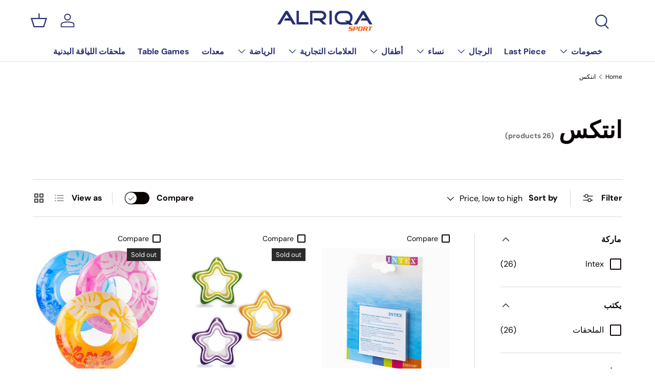

--- FILE ---
content_type: text/html; charset=utf-8
request_url: https://alriqasport.com/ar/collections/intex
body_size: 32298
content:
<!doctype html>
<html class="no-js" lang="ar" dir="rtl">
<head><meta charset="utf-8">
<meta name="viewport" content="width=device-width,initial-scale=1">
<title>انتكس &ndash; Alriqa Sport</title><link rel="canonical" href="https://alriqasport.com/ar/collections/intex"><link rel="icon" href="//alriqasport.com/cdn/shop/files/233.png?crop=center&height=48&v=1729937908&width=48" type="image/png">
  <link rel="apple-touch-icon" href="//alriqasport.com/cdn/shop/files/233.png?crop=center&height=180&v=1729937908&width=180"><meta name="description" content="استكشف أجود معدات إنتكس، بما في ذلك مسابح إنتكس، المتوفرة لدى الرقة سبورت ليبيا. انطلق وتسوق الآن لتجربة مائية مميزة."><meta property="og:site_name" content="Alriqa Sport">
<meta property="og:url" content="https://alriqasport.com/ar/collections/intex">
<meta property="og:title" content="انتكس">
<meta property="og:type" content="product.group">
<meta property="og:description" content="استكشف أجود معدات إنتكس، بما في ذلك مسابح إنتكس، المتوفرة لدى الرقة سبورت ليبيا. انطلق وتسوق الآن لتجربة مائية مميزة."><meta property="og:image" content="http://alriqasport.com/cdn/shop/files/FB_IMG_1723053374112.jpg?crop=center&height=1200&v=1727522289&width=1200">
  <meta property="og:image:secure_url" content="https://alriqasport.com/cdn/shop/files/FB_IMG_1723053374112.jpg?crop=center&height=1200&v=1727522289&width=1200">
  <meta property="og:image:width" content="500">
  <meta property="og:image:height" content="500"><meta name="twitter:card" content="summary_large_image">
<meta name="twitter:title" content="انتكس">
<meta name="twitter:description" content="استكشف أجود معدات إنتكس، بما في ذلك مسابح إنتكس، المتوفرة لدى الرقة سبورت ليبيا. انطلق وتسوق الآن لتجربة مائية مميزة.">
<link rel="preload" href="//alriqasport.com/cdn/shop/t/30/assets/main.css?v=117877229988737664671757409749" as="style"><style data-shopify>
@font-face {
  font-family: "DM Sans";
  font-weight: 400;
  font-style: normal;
  font-display: swap;
  src: url("//alriqasport.com/cdn/fonts/dm_sans/dmsans_n4.ec80bd4dd7e1a334c969c265873491ae56018d72.woff2") format("woff2"),
       url("//alriqasport.com/cdn/fonts/dm_sans/dmsans_n4.87bdd914d8a61247b911147ae68e754d695c58a6.woff") format("woff");
}
@font-face {
  font-family: "DM Sans";
  font-weight: 700;
  font-style: normal;
  font-display: swap;
  src: url("//alriqasport.com/cdn/fonts/dm_sans/dmsans_n7.97e21d81502002291ea1de8aefb79170c6946ce5.woff2") format("woff2"),
       url("//alriqasport.com/cdn/fonts/dm_sans/dmsans_n7.af5c214f5116410ca1d53a2090665620e78e2e1b.woff") format("woff");
}
@font-face {
  font-family: "DM Sans";
  font-weight: 400;
  font-style: italic;
  font-display: swap;
  src: url("//alriqasport.com/cdn/fonts/dm_sans/dmsans_i4.b8fe05e69ee95d5a53155c346957d8cbf5081c1a.woff2") format("woff2"),
       url("//alriqasport.com/cdn/fonts/dm_sans/dmsans_i4.403fe28ee2ea63e142575c0aa47684d65f8c23a0.woff") format("woff");
}
@font-face {
  font-family: "DM Sans";
  font-weight: 700;
  font-style: italic;
  font-display: swap;
  src: url("//alriqasport.com/cdn/fonts/dm_sans/dmsans_i7.52b57f7d7342eb7255084623d98ab83fd96e7f9b.woff2") format("woff2"),
       url("//alriqasport.com/cdn/fonts/dm_sans/dmsans_i7.d5e14ef18a1d4a8ce78a4187580b4eb1759c2eda.woff") format("woff");
}
@font-face {
  font-family: "DM Sans";
  font-weight: 700;
  font-style: normal;
  font-display: swap;
  src: url("//alriqasport.com/cdn/fonts/dm_sans/dmsans_n7.97e21d81502002291ea1de8aefb79170c6946ce5.woff2") format("woff2"),
       url("//alriqasport.com/cdn/fonts/dm_sans/dmsans_n7.af5c214f5116410ca1d53a2090665620e78e2e1b.woff") format("woff");
}
@font-face {
  font-family: "DM Sans";
  font-weight: 700;
  font-style: normal;
  font-display: swap;
  src: url("//alriqasport.com/cdn/fonts/dm_sans/dmsans_n7.97e21d81502002291ea1de8aefb79170c6946ce5.woff2") format("woff2"),
       url("//alriqasport.com/cdn/fonts/dm_sans/dmsans_n7.af5c214f5116410ca1d53a2090665620e78e2e1b.woff") format("woff");
}
:root {
      --bg-color: 255 255 255 / 1.0;
      --bg-color-og: 255 255 255 / 1.0;
      --heading-color: 9 3 2;
      --text-color: 9 3 2;
      --text-color-og: 9 3 2;
      --scrollbar-color: 9 3 2;
      --link-color: 9 3 2;
      --link-color-og: 9 3 2;
      --star-color: 103 170 249;--swatch-border-color-default: 206 205 204;
        --swatch-border-color-active: 132 129 129;
        --swatch-card-size: 24px;
        --swatch-variant-picker-size: 64px;--color-scheme-1-bg: 242 242 242 / 1.0;
      --color-scheme-1-grad: ;
      --color-scheme-1-heading: 9 3 2;
      --color-scheme-1-text: 9 3 2;
      --color-scheme-1-btn-bg: 9 3 2;
      --color-scheme-1-btn-text: 255 255 255;
      --color-scheme-1-btn-bg-hover: 54 48 47;--color-scheme-2-bg: 39 48 115 / 1.0;
      --color-scheme-2-grad: ;
      --color-scheme-2-heading: 255 255 255;
      --color-scheme-2-text: 255 255 255;
      --color-scheme-2-btn-bg: 255 255 255;
      --color-scheme-2-btn-text: 9 3 2;
      --color-scheme-2-btn-bg-hover: 226 225 225;--color-scheme-3-bg: 255 255 255 / 1.0;
      --color-scheme-3-grad: ;
      --color-scheme-3-heading: 39 48 115;
      --color-scheme-3-text: 9 3 2;
      --color-scheme-3-btn-bg: 242 242 242;
      --color-scheme-3-btn-text: 9 3 2;
      --color-scheme-3-btn-bg-hover: 215 214 214;

      --drawer-bg-color: 255 255 255 / 1.0;
      --drawer-text-color: 42 43 42;

      --panel-bg-color: 244 244 244 / 1.0;
      --panel-heading-color: 42 43 42;
      --panel-text-color: 42 43 42;

      --in-stock-text-color: 44 126 63;
      --low-stock-text-color: 210 134 26;
      --very-low-stock-text-color: 180 12 28;
      --no-stock-text-color: 42 43 42;
      --no-stock-backordered-text-color: 42 43 42;

      --error-bg-color: 252 237 238;
      --error-text-color: 180 12 28;
      --success-bg-color: 232 246 234;
      --success-text-color: 44 126 63;
      --info-bg-color: 228 237 250;
      --info-text-color: 26 102 210;

      --heading-font-family: "DM Sans", sans-serif;
      --heading-font-style: normal;
      --heading-font-weight: 700;
      --heading-scale-start: 4;

      --navigation-font-family: "DM Sans", sans-serif;
      --navigation-font-style: normal;
      --navigation-font-weight: 700;--heading-text-transform: none;
--subheading-text-transform: none;
      --body-font-family: "DM Sans", sans-serif;
      --body-font-style: normal;
      --body-font-weight: 400;
      --body-font-size: 16;

      --section-gap: 48;
      --heading-gap: calc(8 * var(--space-unit));--grid-column-gap: 20px;--btn-bg-color: 39 48 115;
      --btn-bg-hover-color: 76 85 146;
      --btn-text-color: 255 255 255;
      --btn-bg-color-og: 39 48 115;
      --btn-text-color-og: 255 255 255;
      --btn-alt-bg-color: 255 255 255;
      --btn-alt-bg-alpha: 1.0;
      --btn-alt-text-color: 9 3 2;
      --btn-border-width: 2px;
      --btn-padding-y: 12px;

      
      --btn-border-radius: 28px;
      

      --btn-lg-border-radius: 50%;
      --btn-icon-border-radius: 50%;
      --input-with-btn-inner-radius: var(--btn-border-radius);

      --input-bg-color: 255 255 255 / 1.0;
      --input-text-color: 9 3 2;
      --input-border-width: 2px;
      --input-border-radius: 26px;
      --textarea-border-radius: 12px;
      --input-border-radius: 28px;
      --input-lg-border-radius: 34px;
      --input-bg-color-diff-3: #f7f7f7;
      --input-bg-color-diff-6: #f0f0f0;

      --modal-border-radius: 4px;
      --modal-overlay-color: 0 0 0;
      --modal-overlay-opacity: 0.4;
      --drawer-border-radius: 4px;
      --overlay-border-radius: 4px;

      --custom-label-bg-color: 255 88 13 / 1.0;
      --custom-label-text-color: 255 255 255 / 1.0;--sale-label-bg-color: 247 23 53 / 1.0;
      --sale-label-text-color: 255 255 255 / 1.0;--sold-out-label-bg-color: 42 43 42 / 1.0;
      --sold-out-label-text-color: 255 255 255 / 1.0;--new-label-bg-color: 103 170 249 / 1.0;
      --new-label-text-color: 255 255 255 / 1.0;--preorder-label-bg-color: 0 166 237 / 1.0;
      --preorder-label-text-color: 255 255 255 / 1.0;

      --collection-label-color: 255 159 28 / 1.0;

      --page-width: 1260px;
      --gutter-sm: 20px;
      --gutter-md: 32px;
      --gutter-lg: 64px;

      --payment-terms-bg-color: #ffffff;

      --coll-card-bg-color: #F9F9F9;
      --coll-card-border-color: rgba(0,0,0,0);

      --card-highlight-bg-color: #ffffff;
      --card-highlight-text-color: 85 85 85;
      --card-highlight-border-color: #ff580d;

      --reading-width: 48em;
    }

    @media (max-width: 769px) {
      :root {
        --reading-width: 36em;
      }
    }
  </style><link rel="stylesheet" href="//alriqasport.com/cdn/shop/t/30/assets/main.css?v=117877229988737664671757409749">
  <script src="//alriqasport.com/cdn/shop/t/30/assets/main.js?v=182340204423554326591757409749" defer="defer"></script><link rel="preload" href="//alriqasport.com/cdn/fonts/dm_sans/dmsans_n4.ec80bd4dd7e1a334c969c265873491ae56018d72.woff2" as="font" type="font/woff2" crossorigin fetchpriority="high"><link rel="preload" href="//alriqasport.com/cdn/fonts/dm_sans/dmsans_n7.97e21d81502002291ea1de8aefb79170c6946ce5.woff2" as="font" type="font/woff2" crossorigin fetchpriority="high"><script>window.performance && window.performance.mark && window.performance.mark('shopify.content_for_header.start');</script><meta name="google-site-verification" content="XErpJ4i7oDT20JHfoPmrRDsrdhGLaPT4nxb1_u5VwP8">
<meta name="google-site-verification" content="Gi15thD59cnVldiDAvJQz6vEg7TBbeR5kZkNu7OC3EY">
<meta id="shopify-digital-wallet" name="shopify-digital-wallet" content="/60319596715/digital_wallets/dialog">
<link rel="alternate" type="application/atom+xml" title="Feed" href="/ar/collections/intex.atom" />
<link rel="next" href="/ar/collections/intex?page=2">
<link rel="alternate" hreflang="x-default" href="https://alriqasport.com/collections/intex">
<link rel="alternate" hreflang="en" href="https://alriqasport.com/collections/intex">
<link rel="alternate" hreflang="ar" href="https://alriqasport.com/ar/collections/intex">
<link rel="alternate" type="application/json+oembed" href="https://alriqasport.com/ar/collections/intex.oembed">
<script async="async" src="/checkouts/internal/preloads.js?locale=ar-LY"></script>
<script id="shopify-features" type="application/json">{"accessToken":"40a1c33cf0450c85d5837120cefeb2b9","betas":["rich-media-storefront-analytics"],"domain":"alriqasport.com","predictiveSearch":true,"shopId":60319596715,"locale":"ar"}</script>
<script>var Shopify = Shopify || {};
Shopify.shop = "alriqastore.myshopify.com";
Shopify.locale = "ar";
Shopify.currency = {"active":"LYD","rate":"1.0"};
Shopify.country = "LY";
Shopify.theme = {"name":"Enterprise -SG","id":153539346656,"schema_name":"Enterprise","schema_version":"2.0.0","theme_store_id":1657,"role":"main"};
Shopify.theme.handle = "null";
Shopify.theme.style = {"id":null,"handle":null};
Shopify.cdnHost = "alriqasport.com/cdn";
Shopify.routes = Shopify.routes || {};
Shopify.routes.root = "/ar/";</script>
<script type="module">!function(o){(o.Shopify=o.Shopify||{}).modules=!0}(window);</script>
<script>!function(o){function n(){var o=[];function n(){o.push(Array.prototype.slice.apply(arguments))}return n.q=o,n}var t=o.Shopify=o.Shopify||{};t.loadFeatures=n(),t.autoloadFeatures=n()}(window);</script>
<script id="shop-js-analytics" type="application/json">{"pageType":"collection"}</script>
<script defer="defer" async type="module" src="//alriqasport.com/cdn/shopifycloud/shop-js/modules/v2/client.init-shop-cart-sync_BN7fPSNr.en.esm.js"></script>
<script defer="defer" async type="module" src="//alriqasport.com/cdn/shopifycloud/shop-js/modules/v2/chunk.common_Cbph3Kss.esm.js"></script>
<script defer="defer" async type="module" src="//alriqasport.com/cdn/shopifycloud/shop-js/modules/v2/chunk.modal_DKumMAJ1.esm.js"></script>
<script type="module">
  await import("//alriqasport.com/cdn/shopifycloud/shop-js/modules/v2/client.init-shop-cart-sync_BN7fPSNr.en.esm.js");
await import("//alriqasport.com/cdn/shopifycloud/shop-js/modules/v2/chunk.common_Cbph3Kss.esm.js");
await import("//alriqasport.com/cdn/shopifycloud/shop-js/modules/v2/chunk.modal_DKumMAJ1.esm.js");

  window.Shopify.SignInWithShop?.initShopCartSync?.({"fedCMEnabled":true,"windoidEnabled":true});

</script>
<script>(function() {
  var isLoaded = false;
  function asyncLoad() {
    if (isLoaded) return;
    isLoaded = true;
    var urls = ["https:\/\/ideafyi.oss-us-west-1.aliyuncs.com\/js\/blocker.js?v=2\u0026shop=alriqastore.myshopify.com"];
    for (var i = 0; i < urls.length; i++) {
      var s = document.createElement('script');
      s.type = 'text/javascript';
      s.async = true;
      s.src = urls[i];
      var x = document.getElementsByTagName('script')[0];
      x.parentNode.insertBefore(s, x);
    }
  };
  if(window.attachEvent) {
    window.attachEvent('onload', asyncLoad);
  } else {
    window.addEventListener('load', asyncLoad, false);
  }
})();</script>
<script id="__st">var __st={"a":60319596715,"offset":7200,"reqid":"2b4c0a13-cd32-4728-9e63-8e11ac640614-1769899891","pageurl":"alriqasport.com\/ar\/collections\/intex","u":"3401d5b8da0a","p":"collection","rtyp":"collection","rid":278691414187};</script>
<script>window.ShopifyPaypalV4VisibilityTracking = true;</script>
<script id="captcha-bootstrap">!function(){'use strict';const t='contact',e='account',n='new_comment',o=[[t,t],['blogs',n],['comments',n],[t,'customer']],c=[[e,'customer_login'],[e,'guest_login'],[e,'recover_customer_password'],[e,'create_customer']],r=t=>t.map((([t,e])=>`form[action*='/${t}']:not([data-nocaptcha='true']) input[name='form_type'][value='${e}']`)).join(','),a=t=>()=>t?[...document.querySelectorAll(t)].map((t=>t.form)):[];function s(){const t=[...o],e=r(t);return a(e)}const i='password',u='form_key',d=['recaptcha-v3-token','g-recaptcha-response','h-captcha-response',i],f=()=>{try{return window.sessionStorage}catch{return}},m='__shopify_v',_=t=>t.elements[u];function p(t,e,n=!1){try{const o=window.sessionStorage,c=JSON.parse(o.getItem(e)),{data:r}=function(t){const{data:e,action:n}=t;return t[m]||n?{data:e,action:n}:{data:t,action:n}}(c);for(const[e,n]of Object.entries(r))t.elements[e]&&(t.elements[e].value=n);n&&o.removeItem(e)}catch(o){console.error('form repopulation failed',{error:o})}}const l='form_type',E='cptcha';function T(t){t.dataset[E]=!0}const w=window,h=w.document,L='Shopify',v='ce_forms',y='captcha';let A=!1;((t,e)=>{const n=(g='f06e6c50-85a8-45c8-87d0-21a2b65856fe',I='https://cdn.shopify.com/shopifycloud/storefront-forms-hcaptcha/ce_storefront_forms_captcha_hcaptcha.v1.5.2.iife.js',D={infoText:'Protected by hCaptcha',privacyText:'Privacy',termsText:'Terms'},(t,e,n)=>{const o=w[L][v],c=o.bindForm;if(c)return c(t,g,e,D).then(n);var r;o.q.push([[t,g,e,D],n]),r=I,A||(h.body.append(Object.assign(h.createElement('script'),{id:'captcha-provider',async:!0,src:r})),A=!0)});var g,I,D;w[L]=w[L]||{},w[L][v]=w[L][v]||{},w[L][v].q=[],w[L][y]=w[L][y]||{},w[L][y].protect=function(t,e){n(t,void 0,e),T(t)},Object.freeze(w[L][y]),function(t,e,n,w,h,L){const[v,y,A,g]=function(t,e,n){const i=e?o:[],u=t?c:[],d=[...i,...u],f=r(d),m=r(i),_=r(d.filter((([t,e])=>n.includes(e))));return[a(f),a(m),a(_),s()]}(w,h,L),I=t=>{const e=t.target;return e instanceof HTMLFormElement?e:e&&e.form},D=t=>v().includes(t);t.addEventListener('submit',(t=>{const e=I(t);if(!e)return;const n=D(e)&&!e.dataset.hcaptchaBound&&!e.dataset.recaptchaBound,o=_(e),c=g().includes(e)&&(!o||!o.value);(n||c)&&t.preventDefault(),c&&!n&&(function(t){try{if(!f())return;!function(t){const e=f();if(!e)return;const n=_(t);if(!n)return;const o=n.value;o&&e.removeItem(o)}(t);const e=Array.from(Array(32),(()=>Math.random().toString(36)[2])).join('');!function(t,e){_(t)||t.append(Object.assign(document.createElement('input'),{type:'hidden',name:u})),t.elements[u].value=e}(t,e),function(t,e){const n=f();if(!n)return;const o=[...t.querySelectorAll(`input[type='${i}']`)].map((({name:t})=>t)),c=[...d,...o],r={};for(const[a,s]of new FormData(t).entries())c.includes(a)||(r[a]=s);n.setItem(e,JSON.stringify({[m]:1,action:t.action,data:r}))}(t,e)}catch(e){console.error('failed to persist form',e)}}(e),e.submit())}));const S=(t,e)=>{t&&!t.dataset[E]&&(n(t,e.some((e=>e===t))),T(t))};for(const o of['focusin','change'])t.addEventListener(o,(t=>{const e=I(t);D(e)&&S(e,y())}));const B=e.get('form_key'),M=e.get(l),P=B&&M;t.addEventListener('DOMContentLoaded',(()=>{const t=y();if(P)for(const e of t)e.elements[l].value===M&&p(e,B);[...new Set([...A(),...v().filter((t=>'true'===t.dataset.shopifyCaptcha))])].forEach((e=>S(e,t)))}))}(h,new URLSearchParams(w.location.search),n,t,e,['guest_login'])})(!0,!0)}();</script>
<script integrity="sha256-4kQ18oKyAcykRKYeNunJcIwy7WH5gtpwJnB7kiuLZ1E=" data-source-attribution="shopify.loadfeatures" defer="defer" src="//alriqasport.com/cdn/shopifycloud/storefront/assets/storefront/load_feature-a0a9edcb.js" crossorigin="anonymous"></script>
<script data-source-attribution="shopify.dynamic_checkout.dynamic.init">var Shopify=Shopify||{};Shopify.PaymentButton=Shopify.PaymentButton||{isStorefrontPortableWallets:!0,init:function(){window.Shopify.PaymentButton.init=function(){};var t=document.createElement("script");t.src="https://alriqasport.com/cdn/shopifycloud/portable-wallets/latest/portable-wallets.ar.js",t.type="module",document.head.appendChild(t)}};
</script>
<script data-source-attribution="shopify.dynamic_checkout.buyer_consent">
  function portableWalletsHideBuyerConsent(e){var t=document.getElementById("shopify-buyer-consent"),n=document.getElementById("shopify-subscription-policy-button");t&&n&&(t.classList.add("hidden"),t.setAttribute("aria-hidden","true"),n.removeEventListener("click",e))}function portableWalletsShowBuyerConsent(e){var t=document.getElementById("shopify-buyer-consent"),n=document.getElementById("shopify-subscription-policy-button");t&&n&&(t.classList.remove("hidden"),t.removeAttribute("aria-hidden"),n.addEventListener("click",e))}window.Shopify?.PaymentButton&&(window.Shopify.PaymentButton.hideBuyerConsent=portableWalletsHideBuyerConsent,window.Shopify.PaymentButton.showBuyerConsent=portableWalletsShowBuyerConsent);
</script>
<script data-source-attribution="shopify.dynamic_checkout.cart.bootstrap">document.addEventListener("DOMContentLoaded",(function(){function t(){return document.querySelector("shopify-accelerated-checkout-cart, shopify-accelerated-checkout")}if(t())Shopify.PaymentButton.init();else{new MutationObserver((function(e,n){t()&&(Shopify.PaymentButton.init(),n.disconnect())})).observe(document.body,{childList:!0,subtree:!0})}}));
</script>
<script id="sections-script" data-sections="header,footer" defer="defer" src="//alriqasport.com/cdn/shop/t/30/compiled_assets/scripts.js?v=15343"></script>
<script>window.performance && window.performance.mark && window.performance.mark('shopify.content_for_header.end');</script>
<script src="//alriqasport.com/cdn/shop/t/30/assets/blur-messages.js?v=98620774460636405321757409749" defer="defer"></script>

  <script>document.documentElement.className = document.documentElement.className.replace('no-js', 'js');</script><!-- CC Custom Head Start --><!-- CC Custom Head End --><link href="https://monorail-edge.shopifysvc.com" rel="dns-prefetch">
<script>(function(){if ("sendBeacon" in navigator && "performance" in window) {try {var session_token_from_headers = performance.getEntriesByType('navigation')[0].serverTiming.find(x => x.name == '_s').description;} catch {var session_token_from_headers = undefined;}var session_cookie_matches = document.cookie.match(/_shopify_s=([^;]*)/);var session_token_from_cookie = session_cookie_matches && session_cookie_matches.length === 2 ? session_cookie_matches[1] : "";var session_token = session_token_from_headers || session_token_from_cookie || "";function handle_abandonment_event(e) {var entries = performance.getEntries().filter(function(entry) {return /monorail-edge.shopifysvc.com/.test(entry.name);});if (!window.abandonment_tracked && entries.length === 0) {window.abandonment_tracked = true;var currentMs = Date.now();var navigation_start = performance.timing.navigationStart;var payload = {shop_id: 60319596715,url: window.location.href,navigation_start,duration: currentMs - navigation_start,session_token,page_type: "collection"};window.navigator.sendBeacon("https://monorail-edge.shopifysvc.com/v1/produce", JSON.stringify({schema_id: "online_store_buyer_site_abandonment/1.1",payload: payload,metadata: {event_created_at_ms: currentMs,event_sent_at_ms: currentMs}}));}}window.addEventListener('pagehide', handle_abandonment_event);}}());</script>
<script id="web-pixels-manager-setup">(function e(e,d,r,n,o){if(void 0===o&&(o={}),!Boolean(null===(a=null===(i=window.Shopify)||void 0===i?void 0:i.analytics)||void 0===a?void 0:a.replayQueue)){var i,a;window.Shopify=window.Shopify||{};var t=window.Shopify;t.analytics=t.analytics||{};var s=t.analytics;s.replayQueue=[],s.publish=function(e,d,r){return s.replayQueue.push([e,d,r]),!0};try{self.performance.mark("wpm:start")}catch(e){}var l=function(){var e={modern:/Edge?\/(1{2}[4-9]|1[2-9]\d|[2-9]\d{2}|\d{4,})\.\d+(\.\d+|)|Firefox\/(1{2}[4-9]|1[2-9]\d|[2-9]\d{2}|\d{4,})\.\d+(\.\d+|)|Chrom(ium|e)\/(9{2}|\d{3,})\.\d+(\.\d+|)|(Maci|X1{2}).+ Version\/(15\.\d+|(1[6-9]|[2-9]\d|\d{3,})\.\d+)([,.]\d+|)( \(\w+\)|)( Mobile\/\w+|) Safari\/|Chrome.+OPR\/(9{2}|\d{3,})\.\d+\.\d+|(CPU[ +]OS|iPhone[ +]OS|CPU[ +]iPhone|CPU IPhone OS|CPU iPad OS)[ +]+(15[._]\d+|(1[6-9]|[2-9]\d|\d{3,})[._]\d+)([._]\d+|)|Android:?[ /-](13[3-9]|1[4-9]\d|[2-9]\d{2}|\d{4,})(\.\d+|)(\.\d+|)|Android.+Firefox\/(13[5-9]|1[4-9]\d|[2-9]\d{2}|\d{4,})\.\d+(\.\d+|)|Android.+Chrom(ium|e)\/(13[3-9]|1[4-9]\d|[2-9]\d{2}|\d{4,})\.\d+(\.\d+|)|SamsungBrowser\/([2-9]\d|\d{3,})\.\d+/,legacy:/Edge?\/(1[6-9]|[2-9]\d|\d{3,})\.\d+(\.\d+|)|Firefox\/(5[4-9]|[6-9]\d|\d{3,})\.\d+(\.\d+|)|Chrom(ium|e)\/(5[1-9]|[6-9]\d|\d{3,})\.\d+(\.\d+|)([\d.]+$|.*Safari\/(?![\d.]+ Edge\/[\d.]+$))|(Maci|X1{2}).+ Version\/(10\.\d+|(1[1-9]|[2-9]\d|\d{3,})\.\d+)([,.]\d+|)( \(\w+\)|)( Mobile\/\w+|) Safari\/|Chrome.+OPR\/(3[89]|[4-9]\d|\d{3,})\.\d+\.\d+|(CPU[ +]OS|iPhone[ +]OS|CPU[ +]iPhone|CPU IPhone OS|CPU iPad OS)[ +]+(10[._]\d+|(1[1-9]|[2-9]\d|\d{3,})[._]\d+)([._]\d+|)|Android:?[ /-](13[3-9]|1[4-9]\d|[2-9]\d{2}|\d{4,})(\.\d+|)(\.\d+|)|Mobile Safari.+OPR\/([89]\d|\d{3,})\.\d+\.\d+|Android.+Firefox\/(13[5-9]|1[4-9]\d|[2-9]\d{2}|\d{4,})\.\d+(\.\d+|)|Android.+Chrom(ium|e)\/(13[3-9]|1[4-9]\d|[2-9]\d{2}|\d{4,})\.\d+(\.\d+|)|Android.+(UC? ?Browser|UCWEB|U3)[ /]?(15\.([5-9]|\d{2,})|(1[6-9]|[2-9]\d|\d{3,})\.\d+)\.\d+|SamsungBrowser\/(5\.\d+|([6-9]|\d{2,})\.\d+)|Android.+MQ{2}Browser\/(14(\.(9|\d{2,})|)|(1[5-9]|[2-9]\d|\d{3,})(\.\d+|))(\.\d+|)|K[Aa][Ii]OS\/(3\.\d+|([4-9]|\d{2,})\.\d+)(\.\d+|)/},d=e.modern,r=e.legacy,n=navigator.userAgent;return n.match(d)?"modern":n.match(r)?"legacy":"unknown"}(),u="modern"===l?"modern":"legacy",c=(null!=n?n:{modern:"",legacy:""})[u],f=function(e){return[e.baseUrl,"/wpm","/b",e.hashVersion,"modern"===e.buildTarget?"m":"l",".js"].join("")}({baseUrl:d,hashVersion:r,buildTarget:u}),m=function(e){var d=e.version,r=e.bundleTarget,n=e.surface,o=e.pageUrl,i=e.monorailEndpoint;return{emit:function(e){var a=e.status,t=e.errorMsg,s=(new Date).getTime(),l=JSON.stringify({metadata:{event_sent_at_ms:s},events:[{schema_id:"web_pixels_manager_load/3.1",payload:{version:d,bundle_target:r,page_url:o,status:a,surface:n,error_msg:t},metadata:{event_created_at_ms:s}}]});if(!i)return console&&console.warn&&console.warn("[Web Pixels Manager] No Monorail endpoint provided, skipping logging."),!1;try{return self.navigator.sendBeacon.bind(self.navigator)(i,l)}catch(e){}var u=new XMLHttpRequest;try{return u.open("POST",i,!0),u.setRequestHeader("Content-Type","text/plain"),u.send(l),!0}catch(e){return console&&console.warn&&console.warn("[Web Pixels Manager] Got an unhandled error while logging to Monorail."),!1}}}}({version:r,bundleTarget:l,surface:e.surface,pageUrl:self.location.href,monorailEndpoint:e.monorailEndpoint});try{o.browserTarget=l,function(e){var d=e.src,r=e.async,n=void 0===r||r,o=e.onload,i=e.onerror,a=e.sri,t=e.scriptDataAttributes,s=void 0===t?{}:t,l=document.createElement("script"),u=document.querySelector("head"),c=document.querySelector("body");if(l.async=n,l.src=d,a&&(l.integrity=a,l.crossOrigin="anonymous"),s)for(var f in s)if(Object.prototype.hasOwnProperty.call(s,f))try{l.dataset[f]=s[f]}catch(e){}if(o&&l.addEventListener("load",o),i&&l.addEventListener("error",i),u)u.appendChild(l);else{if(!c)throw new Error("Did not find a head or body element to append the script");c.appendChild(l)}}({src:f,async:!0,onload:function(){if(!function(){var e,d;return Boolean(null===(d=null===(e=window.Shopify)||void 0===e?void 0:e.analytics)||void 0===d?void 0:d.initialized)}()){var d=window.webPixelsManager.init(e)||void 0;if(d){var r=window.Shopify.analytics;r.replayQueue.forEach((function(e){var r=e[0],n=e[1],o=e[2];d.publishCustomEvent(r,n,o)})),r.replayQueue=[],r.publish=d.publishCustomEvent,r.visitor=d.visitor,r.initialized=!0}}},onerror:function(){return m.emit({status:"failed",errorMsg:"".concat(f," has failed to load")})},sri:function(e){var d=/^sha384-[A-Za-z0-9+/=]+$/;return"string"==typeof e&&d.test(e)}(c)?c:"",scriptDataAttributes:o}),m.emit({status:"loading"})}catch(e){m.emit({status:"failed",errorMsg:(null==e?void 0:e.message)||"Unknown error"})}}})({shopId: 60319596715,storefrontBaseUrl: "https://alriqasport.com",extensionsBaseUrl: "https://extensions.shopifycdn.com/cdn/shopifycloud/web-pixels-manager",monorailEndpoint: "https://monorail-edge.shopifysvc.com/unstable/produce_batch",surface: "storefront-renderer",enabledBetaFlags: ["2dca8a86"],webPixelsConfigList: [{"id":"1020264672","configuration":"{\"webPixelName\":\"Judge.me\"}","eventPayloadVersion":"v1","runtimeContext":"STRICT","scriptVersion":"34ad157958823915625854214640f0bf","type":"APP","apiClientId":683015,"privacyPurposes":["ANALYTICS"],"dataSharingAdjustments":{"protectedCustomerApprovalScopes":["read_customer_email","read_customer_name","read_customer_personal_data","read_customer_phone"]}},{"id":"797442272","configuration":"{\"config\":\"{\\\"google_tag_ids\\\":[\\\"AW-16693723512\\\",\\\"GT-57V2K89Q\\\"],\\\"gtag_events\\\":[{\\\"type\\\":\\\"begin_checkout\\\",\\\"action_label\\\":\\\"AW-16693723512\\\/lYx-CJqi67UaEPiCmJg-\\\"},{\\\"type\\\":\\\"search\\\",\\\"action_label\\\":\\\"AW-16693723512\\\/1WB_CKai67UaEPiCmJg-\\\"},{\\\"type\\\":\\\"view_item\\\",\\\"action_label\\\":[\\\"AW-16693723512\\\/wzJ4CKOi67UaEPiCmJg-\\\",\\\"MC-TNP64R0QZ5\\\"]},{\\\"type\\\":\\\"purchase\\\",\\\"action_label\\\":[\\\"AW-16693723512\\\/4nfMCJei67UaEPiCmJg-\\\",\\\"MC-TNP64R0QZ5\\\"]},{\\\"type\\\":\\\"page_view\\\",\\\"action_label\\\":[\\\"AW-16693723512\\\/_dxGCKCi67UaEPiCmJg-\\\",\\\"MC-TNP64R0QZ5\\\"]},{\\\"type\\\":\\\"add_payment_info\\\",\\\"action_label\\\":\\\"AW-16693723512\\\/qyvoCKmi67UaEPiCmJg-\\\"},{\\\"type\\\":\\\"add_to_cart\\\",\\\"action_label\\\":\\\"AW-16693723512\\\/Ju2CCJ2i67UaEPiCmJg-\\\"}],\\\"enable_monitoring_mode\\\":false}\"}","eventPayloadVersion":"v1","runtimeContext":"OPEN","scriptVersion":"b2a88bafab3e21179ed38636efcd8a93","type":"APP","apiClientId":1780363,"privacyPurposes":[],"dataSharingAdjustments":{"protectedCustomerApprovalScopes":["read_customer_address","read_customer_email","read_customer_name","read_customer_personal_data","read_customer_phone"]}},{"id":"439517408","configuration":"{\"pixel_id\":\"846392910593462\",\"pixel_type\":\"facebook_pixel\"}","eventPayloadVersion":"v1","runtimeContext":"OPEN","scriptVersion":"ca16bc87fe92b6042fbaa3acc2fbdaa6","type":"APP","apiClientId":2329312,"privacyPurposes":["ANALYTICS","MARKETING","SALE_OF_DATA"],"dataSharingAdjustments":{"protectedCustomerApprovalScopes":["read_customer_address","read_customer_email","read_customer_name","read_customer_personal_data","read_customer_phone"]}},{"id":"434307296","configuration":"{\"userID\":\"66e99202b954a23559e42d0b\",\"proxyPath\":\"\/apps\/tagfly\",\"serverDomain\":\"https:\/\/apps.tagfly.io\"}","eventPayloadVersion":"v1","runtimeContext":"STRICT","scriptVersion":"9f32327824a762bd02085f0d4f83a7da","type":"APP","apiClientId":5018863,"privacyPurposes":["ANALYTICS","MARKETING","PREFERENCES","SALE_OF_DATA"],"dataSharingAdjustments":{"protectedCustomerApprovalScopes":["read_customer_email","read_customer_name","read_customer_personal_data","read_customer_phone"]}},{"id":"shopify-app-pixel","configuration":"{}","eventPayloadVersion":"v1","runtimeContext":"STRICT","scriptVersion":"0450","apiClientId":"shopify-pixel","type":"APP","privacyPurposes":["ANALYTICS","MARKETING"]},{"id":"shopify-custom-pixel","eventPayloadVersion":"v1","runtimeContext":"LAX","scriptVersion":"0450","apiClientId":"shopify-pixel","type":"CUSTOM","privacyPurposes":["ANALYTICS","MARKETING"]}],isMerchantRequest: false,initData: {"shop":{"name":"Alriqa Sport","paymentSettings":{"currencyCode":"LYD"},"myshopifyDomain":"alriqastore.myshopify.com","countryCode":"LY","storefrontUrl":"https:\/\/alriqasport.com\/ar"},"customer":null,"cart":null,"checkout":null,"productVariants":[],"purchasingCompany":null},},"https://alriqasport.com/cdn","1d2a099fw23dfb22ep557258f5m7a2edbae",{"modern":"","legacy":""},{"shopId":"60319596715","storefrontBaseUrl":"https:\/\/alriqasport.com","extensionBaseUrl":"https:\/\/extensions.shopifycdn.com\/cdn\/shopifycloud\/web-pixels-manager","surface":"storefront-renderer","enabledBetaFlags":"[\"2dca8a86\"]","isMerchantRequest":"false","hashVersion":"1d2a099fw23dfb22ep557258f5m7a2edbae","publish":"custom","events":"[[\"page_viewed\",{}],[\"collection_viewed\",{\"collection\":{\"id\":\"278691414187\",\"title\":\"انتكس\",\"productVariants\":[{\"price\":{\"amount\":5.0,\"currencyCode\":\"LYD\"},\"product\":{\"title\":\"رقعة إصلاح لاصقة، مناسبة للأعمار من 14 عامًا فما فوق، مع غلاف بلاستيكي\",\"vendor\":\"Intex\",\"id\":\"7774913134816\",\"untranslatedTitle\":\"رقعة إصلاح لاصقة، مناسبة للأعمار من 14 عامًا فما فوق، مع غلاف بلاستيكي\",\"url\":\"\/ar\/products\/repair-patches-stick-on-ages-14-blister-card-59631\",\"type\":\"الملحقات\"},\"id\":\"43295059083488\",\"image\":{\"src\":\"\/\/alriqasport.com\/cdn\/shop\/products\/59631.jpg?v=1757153070\"},\"sku\":\"59631\",\"title\":\"ن س\",\"untranslatedTitle\":\"NS\"},{\"price\":{\"amount\":20.0,\"currencyCode\":\"LYD\"},\"product\":{\"title\":\"حلقات النجوم، للأعمار من 3 إلى 6 سنوات، 3 ألوان\",\"vendor\":\"Intex\",\"id\":\"7774915592416\",\"untranslatedTitle\":\"حلقات النجوم، للأعمار من 3 إلى 6 سنوات، 3 ألوان\",\"url\":\"\/ar\/products\/star-rings-ages-3-6-3-colors-59243\",\"type\":\"الملحقات\"},\"id\":\"43295056494816\",\"image\":{\"src\":\"\/\/alriqasport.com\/cdn\/shop\/files\/173744-C0657_4.jpg?v=1757153054\"},\"sku\":\"59243\",\"title\":\"ن س\",\"untranslatedTitle\":\"NS\"},{\"price\":{\"amount\":20.0,\"currencyCode\":\"LYD\"},\"product\":{\"title\":\"أنابيب ألوان شفافة، للأعمار من 9 سنوات فما فوق، 3 ألوان\",\"vendor\":\"Intex\",\"id\":\"7774915657952\",\"untranslatedTitle\":\"أنابيب ألوان شفافة، للأعمار من 9 سنوات فما فوق، 3 ألوان\",\"url\":\"\/ar\/products\/clear-color-tubes-ages-9-3-colors-59251\",\"type\":\"الملحقات\"},\"id\":\"43295056396512\",\"image\":{\"src\":\"\/\/alriqasport.com\/cdn\/shop\/products\/316039.jpg?v=1757153054\"},\"sku\":\"59251\",\"title\":\"ن س\",\"untranslatedTitle\":\"NS\"},{\"price\":{\"amount\":25.0,\"currencyCode\":\"LYD\"},\"product\":{\"title\":\"إيكونوماتس، 3 ألوان\",\"vendor\":\"Intex\",\"id\":\"7759424979168\",\"untranslatedTitle\":\"إيكونوماتس، 3 ألوان\",\"url\":\"\/ar\/products\/economats-3-colors-59703\",\"type\":\"الملحقات\"},\"id\":\"43295067603168\",\"image\":{\"src\":\"\/\/alriqasport.com\/cdn\/shop\/products\/1400x1400.jpg?v=1757153117\"},\"sku\":\"59703\",\"title\":\"ن س\",\"untranslatedTitle\":\"NS\"},{\"price\":{\"amount\":25.0,\"currencyCode\":\"LYD\"},\"product\":{\"title\":\"فرشاة حائط 10 بوصة\",\"vendor\":\"Intex\",\"id\":\"7774915068128\",\"untranslatedTitle\":\"فرشاة حائط 10 بوصة\",\"url\":\"\/ar\/products\/10in-wall-brush-29052\",\"type\":\"الملحقات\"},\"id\":\"43295056920800\",\"image\":{\"src\":\"\/\/alriqasport.com\/cdn\/shop\/products\/Intex-29052-254mm-pool-wall-straight-shape-brush-Best-Games-Toys-original-brand-toys.jpg?v=1757153058\"},\"sku\":\"29052\",\"title\":\"ن س\",\"untranslatedTitle\":\"NS\"},{\"price\":{\"amount\":40.0,\"currencyCode\":\"LYD\"},\"product\":{\"title\":\"خرطوم ملحق (38 مم)، بطاقة رأسية\",\"vendor\":\"Intex\",\"id\":\"7774915100896\",\"untranslatedTitle\":\"خرطوم ملحق (38 مم)، بطاقة رأسية\",\"url\":\"\/ar\/products\/accessory-hose-1-38mm-header-card-29060\",\"type\":\"الملحقات\"},\"id\":\"43295056888032\",\"image\":{\"src\":\"\/\/alriqasport.com\/cdn\/shop\/products\/ezgif-3-ea98745fd087.jpg?v=1757153057\"},\"sku\":\"29060\",\"title\":\"ن س\",\"untranslatedTitle\":\"NS\"},{\"price\":{\"amount\":40.0,\"currencyCode\":\"LYD\"},\"product\":{\"title\":\"سباحة. ACC-59905\",\"vendor\":\"Intex\",\"id\":\"7774915690720\",\"untranslatedTitle\":\"سباحة. ACC-59905\",\"url\":\"\/ar\/products\/swim-acc-59905-59905\",\"type\":\"الملحقات\"},\"id\":\"43295056330976\",\"image\":{\"src\":\"\/\/alriqasport.com\/cdn\/shop\/products\/dfa170127d54127b17862ad351b1a5749f2ba5af__38048.1592077872.jpg?v=1757153053\"},\"sku\":\"59905\",\"title\":\"ن س\",\"untranslatedTitle\":\"NS\"},{\"price\":{\"amount\":48.0,\"currencyCode\":\"LYD\"},\"product\":{\"title\":\"حمام السباحة\",\"vendor\":\"Intex\",\"id\":\"7774863884512\",\"untranslatedTitle\":\"حمام السباحة\",\"url\":\"\/ar\/products\/intex-sunset-glow-baby-pool-58924\",\"type\":\"الملحقات\"},\"id\":\"43295064195296\",\"image\":{\"src\":\"\/\/alriqasport.com\/cdn\/shop\/files\/57422_Pool_Shahalam.com.pk___3.jpg?v=1757153092\"},\"sku\":\"58924\",\"title\":\"ن س\",\"untranslatedTitle\":\"NS\"},{\"price\":{\"amount\":50.0,\"currencyCode\":\"LYD\"},\"product\":{\"title\":\"زعانف السباحة الصغيرة من إنتكس\",\"vendor\":\"Intex\",\"id\":\"7759425929440\",\"untranslatedTitle\":\"زعانف السباحة الصغيرة من إنتكس\",\"url\":\"\/ar\/products\/intex-small-swim-fins-55936\",\"type\":\"الملحقات\"},\"id\":\"43295065866464\",\"image\":{\"src\":\"\/\/alriqasport.com\/cdn\/shop\/products\/64c727d64efc7944443f93dc11a35cbcba1a2d89_23e526026e474896afe5f26cbd1e75f2.jpg?v=1757153109\"},\"sku\":\"55936\",\"title\":\"ن س\",\"untranslatedTitle\":\"NS\"},{\"price\":{\"amount\":65.0,\"currencyCode\":\"LYD\"},\"product\":{\"title\":\"خرطوشة الفلتر ب، غلاف منكمش مع ليثو\",\"vendor\":\"Intex\",\"id\":\"7013112512683\",\"untranslatedTitle\":\"خرطوشة الفلتر ب، غلاف منكمش مع ليثو\",\"url\":\"\/ar\/products\/filter-cartridge-b-shrink-wrap-w-litho-29005\",\"type\":\"الملحقات\"},\"id\":\"43295419203808\",\"image\":{\"src\":\"\/\/alriqasport.com\/cdn\/shop\/products\/intex-filter-cartridge-b-29005-04.jpg?v=1757155187\"},\"sku\":\"29005\",\"title\":\"ن س\",\"untranslatedTitle\":\"NS\"},{\"price\":{\"amount\":75.0,\"currencyCode\":\"LYD\"},\"product\":{\"title\":\"نظارات رياضية سيليكون ماستر\",\"vendor\":\"Intex\",\"id\":\"7774913036512\",\"untranslatedTitle\":\"نظارات رياضية سيليكون ماستر\",\"url\":\"\/ar\/products\/silicone-sport-master-goggles-55692\",\"type\":\"الملحقات\"},\"id\":\"43295059247328\",\"image\":{\"src\":\"\/\/alriqasport.com\/cdn\/shop\/products\/1636095249_ed.jpg?v=1757153071\"},\"sku\":\"55692\",\"title\":\"ن س\",\"untranslatedTitle\":\"NS\"},{\"price\":{\"amount\":78.0,\"currencyCode\":\"LYD\"},\"product\":{\"title\":\"صندوق لعب مسبح، لونين، للأعمار من 1 إلى 3 سنوات\",\"vendor\":\"Intex\",\"id\":\"7774864572640\",\"untranslatedTitle\":\"صندوق لعب مسبح، لونين، للأعمار من 1 إلى 3 سنوات\",\"url\":\"\/ar\/products\/play-box-pool-2-colors-ages-1-3-57100\",\"type\":\"الملحقات\"},\"id\":\"43295062884576\",\"image\":{\"src\":\"\/\/alriqasport.com\/cdn\/shop\/files\/51cEF-AGqPL._UF1000_1000_QL80.jpg?v=1757153086\"},\"sku\":\"57100\",\"title\":\"ن س\",\"untranslatedTitle\":\"NS\"},{\"price\":{\"amount\":78.0,\"currencyCode\":\"LYD\"},\"product\":{\"title\":\"مجموعة سباحة المغامر\",\"vendor\":\"Intex\",\"id\":\"7774914412768\",\"untranslatedTitle\":\"مجموعة سباحة المغامر\",\"url\":\"\/ar\/products\/adventurer-swim-set-55642\",\"type\":\"الملحقات\"},\"id\":\"43295057576160\",\"image\":{\"src\":\"\/\/alriqasport.com\/cdn\/shop\/products\/51jDvCmUDGL._SL1000.jpg?v=1757153064\"},\"sku\":\"55642\",\"title\":\"ن س\",\"untranslatedTitle\":\"NS\"},{\"price\":{\"amount\":90.0,\"currencyCode\":\"LYD\"},\"product\":{\"title\":\"عمود تلسكوبي من الألومنيوم مقاس 110 بوصة (للرقم 28003)، حقيبة\",\"vendor\":\"Intex\",\"id\":\"7774914773216\",\"untranslatedTitle\":\"عمود تلسكوبي من الألومنيوم مقاس 110 بوصة (للرقم 28003)، حقيبة\",\"url\":\"\/ar\/products\/110-telescoping-aluminum-pole-for-28003-bag-29055\",\"type\":\"الملحقات\"},\"id\":\"43295057215712\",\"image\":{\"src\":\"\/\/alriqasport.com\/cdn\/shop\/products\/mango-telescopico-aluminio-ligero-279-cms-intex-29055-800x800.jpg?v=1757153061\"},\"sku\":\"29055\",\"title\":\"ن س\",\"untranslatedTitle\":\"NS\"},{\"price\":{\"amount\":95.0,\"currencyCode\":\"LYD\"},\"product\":{\"title\":\"مسبح كول دوتس\",\"vendor\":\"Intex\",\"id\":\"7774865031392\",\"untranslatedTitle\":\"مسبح كول دوتس\",\"url\":\"\/ar\/products\/cool-dots-pool-58449np\",\"type\":\"الملحقات\"},\"id\":\"43295062032608\",\"image\":{\"src\":\"\/\/alriqasport.com\/cdn\/shop\/files\/1_fbbc23af-38f0-4701-9490-c1d34672d303.jpg?v=1757153083\"},\"sku\":\"58449NP\",\"title\":\"ن س\",\"untranslatedTitle\":\"NS\"},{\"price\":{\"amount\":98.0,\"currencyCode\":\"LYD\"},\"product\":{\"title\":\"سباحة. ACC-58834\",\"vendor\":\"Intex\",\"id\":\"7774915526880\",\"untranslatedTitle\":\"سباحة. ACC-58834\",\"url\":\"\/ar\/products\/swim-acc-58834-58834\",\"type\":\"الملحقات\"},\"id\":\"43295056593120\",\"image\":{\"src\":\"\/\/alriqasport.com\/cdn\/shop\/products\/gtc-58834-intex-water-hammock-assorted-1598432667.jpg?v=1757153055\"},\"sku\":\"58834\",\"title\":\"ن س\",\"untranslatedTitle\":\"NS\"}]}}]]"});</script><script>
  window.ShopifyAnalytics = window.ShopifyAnalytics || {};
  window.ShopifyAnalytics.meta = window.ShopifyAnalytics.meta || {};
  window.ShopifyAnalytics.meta.currency = 'LYD';
  var meta = {"products":[{"id":7774913134816,"gid":"gid:\/\/shopify\/Product\/7774913134816","vendor":"Intex","type":"الملحقات","handle":"repair-patches-stick-on-ages-14-blister-card-59631","variants":[{"id":43295059083488,"price":500,"name":"رقعة إصلاح لاصقة، مناسبة للأعمار من 14 عامًا فما فوق، مع غلاف بلاستيكي - ن س","public_title":"ن س","sku":"59631"}],"remote":false},{"id":7774915592416,"gid":"gid:\/\/shopify\/Product\/7774915592416","vendor":"Intex","type":"الملحقات","handle":"star-rings-ages-3-6-3-colors-59243","variants":[{"id":43295056494816,"price":2000,"name":"حلقات النجوم، للأعمار من 3 إلى 6 سنوات، 3 ألوان - ن س","public_title":"ن س","sku":"59243"}],"remote":false},{"id":7774915657952,"gid":"gid:\/\/shopify\/Product\/7774915657952","vendor":"Intex","type":"الملحقات","handle":"clear-color-tubes-ages-9-3-colors-59251","variants":[{"id":43295056396512,"price":2000,"name":"أنابيب ألوان شفافة، للأعمار من 9 سنوات فما فوق، 3 ألوان - ن س","public_title":"ن س","sku":"59251"}],"remote":false},{"id":7759424979168,"gid":"gid:\/\/shopify\/Product\/7759424979168","vendor":"Intex","type":"الملحقات","handle":"economats-3-colors-59703","variants":[{"id":43295067603168,"price":2500,"name":"إيكونوماتس، 3 ألوان - ن س","public_title":"ن س","sku":"59703"}],"remote":false},{"id":7774915068128,"gid":"gid:\/\/shopify\/Product\/7774915068128","vendor":"Intex","type":"الملحقات","handle":"10in-wall-brush-29052","variants":[{"id":43295056920800,"price":2500,"name":"فرشاة حائط 10 بوصة - ن س","public_title":"ن س","sku":"29052"}],"remote":false},{"id":7774915100896,"gid":"gid:\/\/shopify\/Product\/7774915100896","vendor":"Intex","type":"الملحقات","handle":"accessory-hose-1-38mm-header-card-29060","variants":[{"id":43295056888032,"price":4000,"name":"خرطوم ملحق (38 مم)، بطاقة رأسية - ن س","public_title":"ن س","sku":"29060"}],"remote":false},{"id":7774915690720,"gid":"gid:\/\/shopify\/Product\/7774915690720","vendor":"Intex","type":"الملحقات","handle":"swim-acc-59905-59905","variants":[{"id":43295056330976,"price":4000,"name":"سباحة. ACC-59905 - ن س","public_title":"ن س","sku":"59905"}],"remote":false},{"id":7774863884512,"gid":"gid:\/\/shopify\/Product\/7774863884512","vendor":"Intex","type":"الملحقات","handle":"intex-sunset-glow-baby-pool-58924","variants":[{"id":43295064195296,"price":4800,"name":"حمام السباحة - ن س","public_title":"ن س","sku":"58924"}],"remote":false},{"id":7759425929440,"gid":"gid:\/\/shopify\/Product\/7759425929440","vendor":"Intex","type":"الملحقات","handle":"intex-small-swim-fins-55936","variants":[{"id":43295065866464,"price":5000,"name":"زعانف السباحة الصغيرة من إنتكس - ن س","public_title":"ن س","sku":"55936"}],"remote":false},{"id":7013112512683,"gid":"gid:\/\/shopify\/Product\/7013112512683","vendor":"Intex","type":"الملحقات","handle":"filter-cartridge-b-shrink-wrap-w-litho-29005","variants":[{"id":43295419203808,"price":6500,"name":"خرطوشة الفلتر ب، غلاف منكمش مع ليثو - ن س","public_title":"ن س","sku":"29005"}],"remote":false},{"id":7774913036512,"gid":"gid:\/\/shopify\/Product\/7774913036512","vendor":"Intex","type":"الملحقات","handle":"silicone-sport-master-goggles-55692","variants":[{"id":43295059247328,"price":7500,"name":"نظارات رياضية سيليكون ماستر - ن س","public_title":"ن س","sku":"55692"}],"remote":false},{"id":7774864572640,"gid":"gid:\/\/shopify\/Product\/7774864572640","vendor":"Intex","type":"الملحقات","handle":"play-box-pool-2-colors-ages-1-3-57100","variants":[{"id":43295062884576,"price":7800,"name":"صندوق لعب مسبح، لونين، للأعمار من 1 إلى 3 سنوات - ن س","public_title":"ن س","sku":"57100"}],"remote":false},{"id":7774914412768,"gid":"gid:\/\/shopify\/Product\/7774914412768","vendor":"Intex","type":"الملحقات","handle":"adventurer-swim-set-55642","variants":[{"id":43295057576160,"price":7800,"name":"مجموعة سباحة المغامر - ن س","public_title":"ن س","sku":"55642"}],"remote":false},{"id":7774914773216,"gid":"gid:\/\/shopify\/Product\/7774914773216","vendor":"Intex","type":"الملحقات","handle":"110-telescoping-aluminum-pole-for-28003-bag-29055","variants":[{"id":43295057215712,"price":9000,"name":"عمود تلسكوبي من الألومنيوم مقاس 110 بوصة (للرقم 28003)، حقيبة - ن س","public_title":"ن س","sku":"29055"}],"remote":false},{"id":7774865031392,"gid":"gid:\/\/shopify\/Product\/7774865031392","vendor":"Intex","type":"الملحقات","handle":"cool-dots-pool-58449np","variants":[{"id":43295062032608,"price":9500,"name":"مسبح كول دوتس - ن س","public_title":"ن س","sku":"58449NP"}],"remote":false},{"id":7774915526880,"gid":"gid:\/\/shopify\/Product\/7774915526880","vendor":"Intex","type":"الملحقات","handle":"swim-acc-58834-58834","variants":[{"id":43295056593120,"price":9800,"name":"سباحة. ACC-58834 - ن س","public_title":"ن س","sku":"58834"}],"remote":false}],"page":{"pageType":"collection","resourceType":"collection","resourceId":278691414187,"requestId":"2b4c0a13-cd32-4728-9e63-8e11ac640614-1769899891"}};
  for (var attr in meta) {
    window.ShopifyAnalytics.meta[attr] = meta[attr];
  }
</script>
<script class="analytics">
  (function () {
    var customDocumentWrite = function(content) {
      var jquery = null;

      if (window.jQuery) {
        jquery = window.jQuery;
      } else if (window.Checkout && window.Checkout.$) {
        jquery = window.Checkout.$;
      }

      if (jquery) {
        jquery('body').append(content);
      }
    };

    var hasLoggedConversion = function(token) {
      if (token) {
        return document.cookie.indexOf('loggedConversion=' + token) !== -1;
      }
      return false;
    }

    var setCookieIfConversion = function(token) {
      if (token) {
        var twoMonthsFromNow = new Date(Date.now());
        twoMonthsFromNow.setMonth(twoMonthsFromNow.getMonth() + 2);

        document.cookie = 'loggedConversion=' + token + '; expires=' + twoMonthsFromNow;
      }
    }

    var trekkie = window.ShopifyAnalytics.lib = window.trekkie = window.trekkie || [];
    if (trekkie.integrations) {
      return;
    }
    trekkie.methods = [
      'identify',
      'page',
      'ready',
      'track',
      'trackForm',
      'trackLink'
    ];
    trekkie.factory = function(method) {
      return function() {
        var args = Array.prototype.slice.call(arguments);
        args.unshift(method);
        trekkie.push(args);
        return trekkie;
      };
    };
    for (var i = 0; i < trekkie.methods.length; i++) {
      var key = trekkie.methods[i];
      trekkie[key] = trekkie.factory(key);
    }
    trekkie.load = function(config) {
      trekkie.config = config || {};
      trekkie.config.initialDocumentCookie = document.cookie;
      var first = document.getElementsByTagName('script')[0];
      var script = document.createElement('script');
      script.type = 'text/javascript';
      script.onerror = function(e) {
        var scriptFallback = document.createElement('script');
        scriptFallback.type = 'text/javascript';
        scriptFallback.onerror = function(error) {
                var Monorail = {
      produce: function produce(monorailDomain, schemaId, payload) {
        var currentMs = new Date().getTime();
        var event = {
          schema_id: schemaId,
          payload: payload,
          metadata: {
            event_created_at_ms: currentMs,
            event_sent_at_ms: currentMs
          }
        };
        return Monorail.sendRequest("https://" + monorailDomain + "/v1/produce", JSON.stringify(event));
      },
      sendRequest: function sendRequest(endpointUrl, payload) {
        // Try the sendBeacon API
        if (window && window.navigator && typeof window.navigator.sendBeacon === 'function' && typeof window.Blob === 'function' && !Monorail.isIos12()) {
          var blobData = new window.Blob([payload], {
            type: 'text/plain'
          });

          if (window.navigator.sendBeacon(endpointUrl, blobData)) {
            return true;
          } // sendBeacon was not successful

        } // XHR beacon

        var xhr = new XMLHttpRequest();

        try {
          xhr.open('POST', endpointUrl);
          xhr.setRequestHeader('Content-Type', 'text/plain');
          xhr.send(payload);
        } catch (e) {
          console.log(e);
        }

        return false;
      },
      isIos12: function isIos12() {
        return window.navigator.userAgent.lastIndexOf('iPhone; CPU iPhone OS 12_') !== -1 || window.navigator.userAgent.lastIndexOf('iPad; CPU OS 12_') !== -1;
      }
    };
    Monorail.produce('monorail-edge.shopifysvc.com',
      'trekkie_storefront_load_errors/1.1',
      {shop_id: 60319596715,
      theme_id: 153539346656,
      app_name: "storefront",
      context_url: window.location.href,
      source_url: "//alriqasport.com/cdn/s/trekkie.storefront.c59ea00e0474b293ae6629561379568a2d7c4bba.min.js"});

        };
        scriptFallback.async = true;
        scriptFallback.src = '//alriqasport.com/cdn/s/trekkie.storefront.c59ea00e0474b293ae6629561379568a2d7c4bba.min.js';
        first.parentNode.insertBefore(scriptFallback, first);
      };
      script.async = true;
      script.src = '//alriqasport.com/cdn/s/trekkie.storefront.c59ea00e0474b293ae6629561379568a2d7c4bba.min.js';
      first.parentNode.insertBefore(script, first);
    };
    trekkie.load(
      {"Trekkie":{"appName":"storefront","development":false,"defaultAttributes":{"shopId":60319596715,"isMerchantRequest":null,"themeId":153539346656,"themeCityHash":"2189537589033205597","contentLanguage":"ar","currency":"LYD","eventMetadataId":"7d34d97c-5691-4c6a-80f3-c3f227c7659f"},"isServerSideCookieWritingEnabled":true,"monorailRegion":"shop_domain","enabledBetaFlags":["65f19447","b5387b81"]},"Session Attribution":{},"S2S":{"facebookCapiEnabled":true,"source":"trekkie-storefront-renderer","apiClientId":580111}}
    );

    var loaded = false;
    trekkie.ready(function() {
      if (loaded) return;
      loaded = true;

      window.ShopifyAnalytics.lib = window.trekkie;

      var originalDocumentWrite = document.write;
      document.write = customDocumentWrite;
      try { window.ShopifyAnalytics.merchantGoogleAnalytics.call(this); } catch(error) {};
      document.write = originalDocumentWrite;

      window.ShopifyAnalytics.lib.page(null,{"pageType":"collection","resourceType":"collection","resourceId":278691414187,"requestId":"2b4c0a13-cd32-4728-9e63-8e11ac640614-1769899891","shopifyEmitted":true});

      var match = window.location.pathname.match(/checkouts\/(.+)\/(thank_you|post_purchase)/)
      var token = match? match[1]: undefined;
      if (!hasLoggedConversion(token)) {
        setCookieIfConversion(token);
        window.ShopifyAnalytics.lib.track("Viewed Product Category",{"currency":"LYD","category":"Collection: intex","collectionName":"intex","collectionId":278691414187,"nonInteraction":true},undefined,undefined,{"shopifyEmitted":true});
      }
    });


        var eventsListenerScript = document.createElement('script');
        eventsListenerScript.async = true;
        eventsListenerScript.src = "//alriqasport.com/cdn/shopifycloud/storefront/assets/shop_events_listener-3da45d37.js";
        document.getElementsByTagName('head')[0].appendChild(eventsListenerScript);

})();</script>
<script
  defer
  src="https://alriqasport.com/cdn/shopifycloud/perf-kit/shopify-perf-kit-3.1.0.min.js"
  data-application="storefront-renderer"
  data-shop-id="60319596715"
  data-render-region="gcp-us-central1"
  data-page-type="collection"
  data-theme-instance-id="153539346656"
  data-theme-name="Enterprise"
  data-theme-version="2.0.0"
  data-monorail-region="shop_domain"
  data-resource-timing-sampling-rate="10"
  data-shs="true"
  data-shs-beacon="true"
  data-shs-export-with-fetch="true"
  data-shs-logs-sample-rate="1"
  data-shs-beacon-endpoint="https://alriqasport.com/api/collect"
></script>
</head>

<body>
  <a class="skip-link btn btn--primary visually-hidden" href="#main-content" data-ce-role="skip">Skip to content</a><!-- BEGIN sections: header-group -->
<div id="shopify-section-sections--20059294597344__header" class="shopify-section shopify-section-group-header-group cc-header">
<style data-shopify>.header {
  --bg-color: 255 255 255;
  --text-color: 39 48 115;
  --nav-bg-color: 255 255 255;
  --nav-text-color: 39 48 115;
  --nav-child-bg-color:  255 255 255;
  --nav-child-text-color: 39 48 115;
  --header-accent-color: 255 88 13;
  --search-bg-color: #e9eaf1;
  
  
  }</style><store-header class="header bg-theme-bg text-theme-text has-motion search-is-collapsed"data-is-search-minimised="true"style="--header-transition-speed: 300ms">
  <header class="header__grid header__grid--centered-logo container flex flex-wrap items-center">
    <div class="header__logo logo text-center flex js-closes-menu"><a class="logo__link inline-block" href="/ar"><span class="flex" style="max-width: 190px;">
              <img srcset="//alriqasport.com/cdn/shop/files/Alriqa_Sport_Logo_PNG.png?v=1726839112&width=190, //alriqasport.com/cdn/shop/files/Alriqa_Sport_Logo_PNG.png?v=1726839112&width=380 2x" src="//alriqasport.com/cdn/shop/files/Alriqa_Sport_Logo_PNG.png?v=1726839112&width=380"
         style="object-position: 50.0% 50.0%" loading="eager"
         width="380"
         height="97"
         
         alt="Alriqa Sport">
            </span></a></div><link rel="stylesheet" href="//alriqasport.com/cdn/shop/t/30/assets/predictive-search.css?v=21239819754936278281757409749"><script src="//alriqasport.com/cdn/shop/t/30/assets/custom-select.js?v=173148981874697908181757409749" defer="defer"></script><script src="//alriqasport.com/cdn/shop/t/30/assets/predictive-search.js?v=158424367886238494141757409749" defer="defer"></script>
        <script src="//alriqasport.com/cdn/shop/t/30/assets/tabs.js?v=135558236254064818051757409750" defer="defer"></script><div class="header__search header__search--collapsible-mob header__search--collapsible-desktop js-search-bar relative js-closes-menu" id="search-bar"><a class="header__icon header__icon--search-left absolute hidden md:block js-show-search-left" href="/ar/search" aria-controls="search-bar">
            <span class="header__icon--search-left-search">
              <svg width="21" height="23" viewBox="0 0 21 23" fill="currentColor" aria-hidden="true" focusable="false" role="presentation" class="icon"><path d="M14.398 14.483 19 19.514l-1.186 1.014-4.59-5.017a8.317 8.317 0 0 1-4.888 1.578C3.732 17.089 0 13.369 0 8.779S3.732.472 8.336.472c4.603 0 8.335 3.72 8.335 8.307a8.265 8.265 0 0 1-2.273 5.704ZM8.336 15.53c3.74 0 6.772-3.022 6.772-6.75 0-3.729-3.031-6.75-6.772-6.75S1.563 5.051 1.563 8.78c0 3.728 3.032 6.75 6.773 6.75Z"/></svg>
            </span>
            <span class="header__icon--search-left-close">
              <svg width="24" height="24" viewBox="0 0 24 24" stroke="currentColor" stroke-width="1.5" fill="none" fill-rule="evenodd" stroke-linejoin="round" aria-hidden="true" focusable="false" role="presentation" class="icon"><path d="M5 19 19 5M5 5l14 14"/></svg>
            </span>
            <span class="visually-hidden">Search</span>
          </a><link rel="stylesheet" href="//alriqasport.com/cdn/shop/t/30/assets/search-suggestions.css?v=84163686392962511531757409750" media="print" onload="this.media='all'"><link href="//alriqasport.com/cdn/shop/t/30/assets/product-type-search.css?v=32465786266336344111757409750" rel="stylesheet" type="text/css" media="all" />
<predictive-search class="block" data-loading-text="Loading..."><form class="search relative search--speech search--product-types" role="search" action="/ar/search" method="get">
    <label class="label visually-hidden" for="header-search">Search</label>
    <script src="//alriqasport.com/cdn/shop/t/30/assets/search-form.js?v=43677551656194261111757409750" defer="defer"></script>
    <search-form class="search__form block">
      <input type="hidden" name="options[prefix]" value="last">
      <input type="search"
             class="search__input w-full input js-search-input"
             id="header-search"
             name="q"
             placeholder="Search for products..."
             
               data-placeholder-one="Search for products..."
             
             
               data-placeholder-two="Search for collections..."
             
             
               data-placeholder-three="Search for Brand..."
             
             data-placeholder-prompts-mob="true"
             
               data-typing-speed="100"
               data-deleting-speed="60"
               data-delay-after-deleting="500"
               data-delay-before-first-delete="2000"
               data-delay-after-word-typed="2400"
             
             role="combobox"
               autocomplete="off"
               aria-autocomplete="list"
               aria-controls="predictive-search-results"
               aria-owns="predictive-search-results"
               aria-haspopup="listbox"
               aria-expanded="false"
               spellcheck="false">
<custom-select id="product_types" class="search__product-types absolute left-0 top-0 bottom-0 js-search-product-types"><label class="label visually-hidden no-js-hidden" for="product_types-button">Product type</label><div class="custom-select relative w-full no-js-hidden"><button class="custom-select__btn input items-center" type="button"
            aria-expanded="false" aria-haspopup="listbox" id="product_types-button">
      <span class="text-start">All</span>
      <svg width="20" height="20" viewBox="0 0 24 24" class="icon" role="presentation" focusable="false" aria-hidden="true">
        <path d="M20 8.5 12.5 16 5 8.5" stroke="currentColor" stroke-width="1.5" fill="none"/>
      </svg>
    </button>
    <ul class="custom-select__listbox absolute invisible" role="listbox" tabindex="-1"
        aria-hidden="true" hidden><li class="custom-select__option js-option" id="product_types-opt-default" role="option" data-value="">
          <span class="pointer-events-none">All</span>
        </li><li class="custom-select__option flex items-center js-option" id="product_types-opt-0" role="option"
            data-value="#N/A"
            data-value-id=""

>
          <span class="pointer-events-none">#N/A</span>
        </li><li class="custom-select__option flex items-center js-option" id="product_types-opt-1" role="option"
            data-value="ACCESSORIE"
            data-value-id=""

>
          <span class="pointer-events-none">ACCESSORIE</span>
        </li><li class="custom-select__option flex items-center js-option" id="product_types-opt-2" role="option"
            data-value="APPAREL"
            data-value-id=""

>
          <span class="pointer-events-none">APPAREL</span>
        </li><li class="custom-select__option flex items-center js-option" id="product_types-opt-3" role="option"
            data-value="Bags"
            data-value-id=""

>
          <span class="pointer-events-none">Bags</span>
        </li><li class="custom-select__option flex items-center js-option" id="product_types-opt-4" role="option"
            data-value="Balls"
            data-value-id=""

>
          <span class="pointer-events-none">Balls</span>
        </li><li class="custom-select__option flex items-center js-option" id="product_types-opt-5" role="option"
            data-value="Bars"
            data-value-id=""

>
          <span class="pointer-events-none">Bars</span>
        </li><li class="custom-select__option flex items-center js-option" id="product_types-opt-6" role="option"
            data-value="Basket Accessories"
            data-value-id=""

>
          <span class="pointer-events-none">Basket Accessories</span>
        </li><li class="custom-select__option flex items-center js-option" id="product_types-opt-7" role="option"
            data-value="Batinaj"
            data-value-id=""

>
          <span class="pointer-events-none">Batinaj</span>
        </li><li class="custom-select__option flex items-center js-option" id="product_types-opt-8" role="option"
            data-value="Belt"
            data-value-id=""

>
          <span class="pointer-events-none">Belt</span>
        </li><li class="custom-select__option flex items-center js-option" id="product_types-opt-9" role="option"
            data-value="Bench"
            data-value-id=""

>
          <span class="pointer-events-none">Bench</span>
        </li><li class="custom-select__option flex items-center js-option" id="product_types-opt-10" role="option"
            data-value="Bicycle"
            data-value-id=""

>
          <span class="pointer-events-none">Bicycle</span>
        </li><li class="custom-select__option flex items-center js-option" id="product_types-opt-11" role="option"
            data-value="Billiard"
            data-value-id=""

>
          <span class="pointer-events-none">Billiard</span>
        </li><li class="custom-select__option flex items-center js-option" id="product_types-opt-12" role="option"
            data-value="Board"
            data-value-id=""

>
          <span class="pointer-events-none">Board</span>
        </li><li class="custom-select__option flex items-center js-option" id="product_types-opt-13" role="option"
            data-value="Bottles"
            data-value-id=""

>
          <span class="pointer-events-none">Bottles</span>
        </li><li class="custom-select__option flex items-center js-option" id="product_types-opt-14" role="option"
            data-value="Boxing Accessories"
            data-value-id=""

>
          <span class="pointer-events-none">Boxing Accessories</span>
        </li><li class="custom-select__option flex items-center js-option" id="product_types-opt-15" role="option"
            data-value="Bra"
            data-value-id=""

>
          <span class="pointer-events-none">Bra</span>
        </li><li class="custom-select__option flex items-center js-option" id="product_types-opt-16" role="option"
            data-value="Dress"
            data-value-id=""

>
          <span class="pointer-events-none">Dress</span>
        </li><li class="custom-select__option flex items-center js-option" id="product_types-opt-17" role="option"
            data-value="EQUIPMENT"
            data-value-id=""

>
          <span class="pointer-events-none">EQUIPMENT</span>
        </li><li class="custom-select__option flex items-center js-option" id="product_types-opt-18" role="option"
            data-value="Fitness Accessories"
            data-value-id=""

>
          <span class="pointer-events-none">Fitness Accessories</span>
        </li><li class="custom-select__option flex items-center js-option" id="product_types-opt-19" role="option"
            data-value="Fitness Equipment"
            data-value-id=""

>
          <span class="pointer-events-none">Fitness Equipment</span>
        </li><li class="custom-select__option flex items-center js-option" id="product_types-opt-20" role="option"
            data-value="Float"
            data-value-id=""

>
          <span class="pointer-events-none">Float</span>
        </li><li class="custom-select__option flex items-center js-option" id="product_types-opt-21" role="option"
            data-value="Football Accessories"
            data-value-id=""

>
          <span class="pointer-events-none">Football Accessories</span>
        </li><li class="custom-select__option flex items-center js-option" id="product_types-opt-22" role="option"
            data-value="FOOTWEAR"
            data-value-id=""

>
          <span class="pointer-events-none">FOOTWEAR</span>
        </li><li class="custom-select__option flex items-center js-option" id="product_types-opt-23" role="option"
            data-value="Game Table"
            data-value-id=""

>
          <span class="pointer-events-none">Game Table</span>
        </li><li class="custom-select__option flex items-center js-option" id="product_types-opt-24" role="option"
            data-value="Games"
            data-value-id=""

>
          <span class="pointer-events-none">Games</span>
        </li><li class="custom-select__option flex items-center js-option" id="product_types-opt-25" role="option"
            data-value="Gloves"
            data-value-id=""

>
          <span class="pointer-events-none">Gloves</span>
        </li><li class="custom-select__option flex items-center js-option" id="product_types-opt-26" role="option"
            data-value="Goal"
            data-value-id=""

>
          <span class="pointer-events-none">Goal</span>
        </li><li class="custom-select__option flex items-center js-option" id="product_types-opt-27" role="option"
            data-value="Headwear"
            data-value-id=""

>
          <span class="pointer-events-none">Headwear</span>
        </li><li class="custom-select__option flex items-center js-option" id="product_types-opt-28" role="option"
            data-value="Holder"
            data-value-id=""

>
          <span class="pointer-events-none">Holder</span>
        </li><li class="custom-select__option flex items-center js-option" id="product_types-opt-29" role="option"
            data-value="Jacket"
            data-value-id=""

>
          <span class="pointer-events-none">Jacket</span>
        </li><li class="custom-select__option flex items-center js-option" id="product_types-opt-30" role="option"
            data-value="Jibbitz"
            data-value-id=""

>
          <span class="pointer-events-none">Jibbitz</span>
        </li><li class="custom-select__option flex items-center js-option" id="product_types-opt-31" role="option"
            data-value="Massage"
            data-value-id=""

>
          <span class="pointer-events-none">Massage</span>
        </li><li class="custom-select__option flex items-center js-option" id="product_types-opt-32" role="option"
            data-value="Mat"
            data-value-id=""

>
          <span class="pointer-events-none">Mat</span>
        </li><li class="custom-select__option flex items-center js-option" id="product_types-opt-33" role="option"
            data-value="Multi Gym"
            data-value-id=""

>
          <span class="pointer-events-none">Multi Gym</span>
        </li><li class="custom-select__option flex items-center js-option" id="product_types-opt-34" role="option"
            data-value="Net"
            data-value-id=""

>
          <span class="pointer-events-none">Net</span>
        </li><li class="custom-select__option flex items-center js-option" id="product_types-opt-35" role="option"
            data-value="Nunchaku"
            data-value-id=""

>
          <span class="pointer-events-none">Nunchaku</span>
        </li><li class="custom-select__option flex items-center js-option" id="product_types-opt-36" role="option"
            data-value="Olympic Accessories"
            data-value-id=""

>
          <span class="pointer-events-none">Olympic Accessories</span>
        </li><li class="custom-select__option flex items-center js-option" id="product_types-opt-37" role="option"
            data-value="Orbtrack"
            data-value-id=""

>
          <span class="pointer-events-none">Orbtrack</span>
        </li><li class="custom-select__option flex items-center js-option" id="product_types-opt-38" role="option"
            data-value="Pants"
            data-value-id=""

>
          <span class="pointer-events-none">Pants</span>
        </li><li class="custom-select__option flex items-center js-option" id="product_types-opt-39" role="option"
            data-value="Polo Shirt"
            data-value-id=""

>
          <span class="pointer-events-none">Polo Shirt</span>
        </li><li class="custom-select__option flex items-center js-option" id="product_types-opt-40" role="option"
            data-value="Protection"
            data-value-id=""

>
          <span class="pointer-events-none">Protection</span>
        </li><li class="custom-select__option flex items-center js-option" id="product_types-opt-41" role="option"
            data-value="Pump"
            data-value-id=""

>
          <span class="pointer-events-none">Pump</span>
        </li><li class="custom-select__option flex items-center js-option" id="product_types-opt-42" role="option"
            data-value="Rackets"
            data-value-id=""

>
          <span class="pointer-events-none">Rackets</span>
        </li><li class="custom-select__option flex items-center js-option" id="product_types-opt-43" role="option"
            data-value="Set"
            data-value-id=""

>
          <span class="pointer-events-none">Set</span>
        </li><li class="custom-select__option flex items-center js-option" id="product_types-opt-44" role="option"
            data-value="Shinguard"
            data-value-id=""

>
          <span class="pointer-events-none">Shinguard</span>
        </li><li class="custom-select__option flex items-center js-option" id="product_types-opt-45" role="option"
            data-value="Shoes"
            data-value-id=""

>
          <span class="pointer-events-none">Shoes</span>
        </li><li class="custom-select__option flex items-center js-option" id="product_types-opt-46" role="option"
            data-value="Shoeshttps://admin.shopify.com/store/alriqastore/orders"
            data-value-id=""

>
          <span class="pointer-events-none">Shoeshttps://admin.shopify.com/store/alriqastore/orders</span>
        </li><li class="custom-select__option flex items-center js-option" id="product_types-opt-47" role="option"
            data-value="Shorts"
            data-value-id=""

>
          <span class="pointer-events-none">Shorts</span>
        </li><li class="custom-select__option flex items-center js-option" id="product_types-opt-48" role="option"
            data-value="Slippers"
            data-value-id=""

>
          <span class="pointer-events-none">Slippers</span>
        </li><li class="custom-select__option flex items-center js-option" id="product_types-opt-49" role="option"
            data-value="Socks"
            data-value-id=""

>
          <span class="pointer-events-none">Socks</span>
        </li><li class="custom-select__option flex items-center js-option" id="product_types-opt-50" role="option"
            data-value="Sports Bra"
            data-value-id=""

>
          <span class="pointer-events-none">Sports Bra</span>
        </li><li class="custom-select__option flex items-center js-option" id="product_types-opt-51" role="option"
            data-value="Stand"
            data-value-id=""

>
          <span class="pointer-events-none">Stand</span>
        </li><li class="custom-select__option flex items-center js-option" id="product_types-opt-52" role="option"
            data-value="Suits"
            data-value-id=""

>
          <span class="pointer-events-none">Suits</span>
        </li><li class="custom-select__option flex items-center js-option" id="product_types-opt-53" role="option"
            data-value="Support"
            data-value-id=""

>
          <span class="pointer-events-none">Support</span>
        </li><li class="custom-select__option flex items-center js-option" id="product_types-opt-54" role="option"
            data-value="Sweatshirt"
            data-value-id=""

>
          <span class="pointer-events-none">Sweatshirt</span>
        </li><li class="custom-select__option flex items-center js-option" id="product_types-opt-55" role="option"
            data-value="Swim Pool"
            data-value-id=""

>
          <span class="pointer-events-none">Swim Pool</span>
        </li><li class="custom-select__option flex items-center js-option" id="product_types-opt-56" role="option"
            data-value="Swimming Accessories"
            data-value-id=""

>
          <span class="pointer-events-none">Swimming Accessories</span>
        </li><li class="custom-select__option flex items-center js-option" id="product_types-opt-57" role="option"
            data-value="Swimwear"
            data-value-id=""

>
          <span class="pointer-events-none">Swimwear</span>
        </li><li class="custom-select__option flex items-center js-option" id="product_types-opt-58" role="option"
            data-value="T-Shirt"
            data-value-id=""

>
          <span class="pointer-events-none">T-Shirt</span>
        </li><li class="custom-select__option flex items-center js-option" id="product_types-opt-59" role="option"
            data-value="T.Shirt"
            data-value-id=""

>
          <span class="pointer-events-none">T.Shirt</span>
        </li><li class="custom-select__option flex items-center js-option" id="product_types-opt-60" role="option"
            data-value="Table"
            data-value-id=""

>
          <span class="pointer-events-none">Table</span>
        </li><li class="custom-select__option flex items-center js-option" id="product_types-opt-61" role="option"
            data-value="Tank Top"
            data-value-id=""

>
          <span class="pointer-events-none">Tank Top</span>
        </li><li class="custom-select__option flex items-center js-option" id="product_types-opt-62" role="option"
            data-value="Tights"
            data-value-id=""

>
          <span class="pointer-events-none">Tights</span>
        </li><li class="custom-select__option flex items-center js-option" id="product_types-opt-63" role="option"
            data-value="Track Top"
            data-value-id=""

>
          <span class="pointer-events-none">Track Top</span>
        </li><li class="custom-select__option flex items-center js-option" id="product_types-opt-64" role="option"
            data-value="Traning Set"
            data-value-id=""

>
          <span class="pointer-events-none">Traning Set</span>
        </li><li class="custom-select__option flex items-center js-option" id="product_types-opt-65" role="option"
            data-value="Treadmill"
            data-value-id=""

>
          <span class="pointer-events-none">Treadmill</span>
        </li><li class="custom-select__option flex items-center js-option" id="product_types-opt-66" role="option"
            data-value="Under Wear"
            data-value-id=""

>
          <span class="pointer-events-none">Under Wear</span>
        </li><li class="custom-select__option flex items-center js-option" id="product_types-opt-67" role="option"
            data-value="Wallets"
            data-value-id=""

>
          <span class="pointer-events-none">Wallets</span>
        </li></ul>
  </div></custom-select>
        <input type="hidden" id="product_type_input" name="filter.p.product_type"/><button type="button" class="search__reset text-current vertical-center absolute focus-inset js-search-reset" hidden>
        <span class="visually-hidden">Reset</span>
        <svg width="24" height="24" viewBox="0 0 24 24" stroke="currentColor" stroke-width="1.5" fill="none" fill-rule="evenodd" stroke-linejoin="round" aria-hidden="true" focusable="false" role="presentation" class="icon"><path d="M5 19 19 5M5 5l14 14"/></svg>
      </button><speech-search-button class="search__speech focus-inset right-0 hidden" tabindex="0" title="Search by voice"
          style="--speech-icon-color: #ff580d">
          <svg width="24" height="24" viewBox="0 0 24 24" aria-hidden="true" focusable="false" role="presentation" class="icon"><path fill="currentColor" d="M17.3 11c0 3-2.54 5.1-5.3 5.1S6.7 14 6.7 11H5c0 3.41 2.72 6.23 6 6.72V21h2v-3.28c3.28-.49 6-3.31 6-6.72m-8.2-6.1c0-.66.54-1.2 1.2-1.2.66 0 1.2.54 1.2 1.2l-.01 6.2c0 .66-.53 1.2-1.19 1.2-.66 0-1.2-.54-1.2-1.2M12 14a3 3 0 0 0 3-3V5a3 3 0 0 0-3-3 3 3 0 0 0-3 3v6a3 3 0 0 0 3 3Z"/></svg>
        </speech-search-button>

        <link href="//alriqasport.com/cdn/shop/t/30/assets/speech-search.css?v=47207760375520952331757409750" rel="stylesheet" type="text/css" media="all" />
        <script src="//alriqasport.com/cdn/shop/t/30/assets/speech-search.js?v=106462966657620737681757409750" defer="defer"></script></search-form><div class="js-search-results" tabindex="-1" data-predictive-search></div>
      <span class="js-search-status visually-hidden" role="status" aria-hidden="true"></span></form>
  <div class="overlay fixed top-0 right-0 bottom-0 left-0 js-search-overlay"></div></predictive-search>
      </div><div class="header__icons flex justify-end mis-auto js-closes-menu"><a class="header__icon md:hidden js-show-search" href="/ar/search" aria-controls="search-bar">
            <svg width="21" height="23" viewBox="0 0 21 23" fill="currentColor" aria-hidden="true" focusable="false" role="presentation" class="icon"><path d="M14.398 14.483 19 19.514l-1.186 1.014-4.59-5.017a8.317 8.317 0 0 1-4.888 1.578C3.732 17.089 0 13.369 0 8.779S3.732.472 8.336.472c4.603 0 8.335 3.72 8.335 8.307a8.265 8.265 0 0 1-2.273 5.704ZM8.336 15.53c3.74 0 6.772-3.022 6.772-6.75 0-3.729-3.031-6.75-6.772-6.75S1.563 5.051 1.563 8.78c0 3.728 3.032 6.75 6.773 6.75Z"/></svg>
            <span class="visually-hidden">Search</span>
          </a><a class="header__icon text-current" href="https://shopify.com/60319596715/account?locale=ar&region_country=LY">
            <svg width="24" height="24" viewBox="0 0 24 24" fill="currentColor" aria-hidden="true" focusable="false" role="presentation" class="icon"><path d="M12 2a5 5 0 1 1 0 10 5 5 0 0 1 0-10zm0 1.429a3.571 3.571 0 1 0 0 7.142 3.571 3.571 0 0 0 0-7.142zm0 10c2.558 0 5.114.471 7.664 1.411A3.571 3.571 0 0 1 22 18.19v3.096c0 .394-.32.714-.714.714H2.714A.714.714 0 0 1 2 21.286V18.19c0-1.495.933-2.833 2.336-3.35 2.55-.94 5.106-1.411 7.664-1.411zm0 1.428c-2.387 0-4.775.44-7.17 1.324a2.143 2.143 0 0 0-1.401 2.01v2.38H20.57v-2.38c0-.898-.56-1.7-1.401-2.01-2.395-.885-4.783-1.324-7.17-1.324z"/></svg>
            <span class="visually-hidden">Log in</span>
          </a><a class="header__icon relative text-current" id="cart-icon" href="/ar/cart" data-no-instant><svg width="21" height="19" viewBox="0 0 21 19" fill="currentColor" aria-hidden="true" focusable="false" role="presentation" class="icon"><path d="M10 6.25V.5h1.5v5.75H21l-3.818 12H3.818L0 6.25h10Zm-7.949 1.5 2.864 9h11.17l2.864-9H2.05h.001Z"/></svg><span class="visually-hidden">Basket</span><div id="cart-icon-bubble"></div>
      </a>
    </div><main-menu class="main-menu" data-menu-sensitivity="200">
        <details class="main-menu__disclosure" open>
          <summary class="main-menu__toggle md:hidden">
            <span class="main-menu__toggle-icon" aria-hidden="true"></span>
            <span class="visually-hidden">Menu</span>
          </summary>
          <div class="main-menu__content has-motion justify-center">
            <nav aria-label="Primary">
              <ul class="main-nav justify-center"><li><details>
                        <summary class="main-nav__item--toggle relative js-nav-hover js-toggle">
                          <a class="main-nav__item main-nav__item--primary main-nav__item-content" href="/ar/collections/sales">
                            خصومات<svg width="24" height="24" viewBox="0 0 24 24" aria-hidden="true" focusable="false" role="presentation" class="icon"><path d="M20 8.5 12.5 16 5 8.5" stroke="currentColor" stroke-width="1.5" fill="none"/></svg>
                          </a>
                        </summary><div class="main-nav__child has-motion">
                          
                            <ul class="child-nav child-nav--dropdown">
                              <li class="md:hidden">
                                <button type="button" class="main-nav__item main-nav__item--back relative js-back">
                                  <div class="main-nav__item-content text-start">
                                    <svg width="24" height="24" viewBox="0 0 24 24" fill="currentColor" aria-hidden="true" focusable="false" role="presentation" class="icon"><path d="m6.797 11.625 8.03-8.03 1.06 1.06-6.97 6.97 6.97 6.97-1.06 1.06z"/></svg> Back</div>
                                </button>
                              </li>

                              <li class="md:hidden">
                                <a href="/ar/collections/sales" class="main-nav__item child-nav__item large-text main-nav__item-header">خصومات</a>
                              </li><li><a class="main-nav__item child-nav__item"
                                         href="/ar/collections/under-50-lyd">Under 50 LYD
                                      </a></li><li><a class="main-nav__item child-nav__item"
                                         href="/ar/collections/under-100-lyd">Under 100 LYD
                                      </a></li><li><a class="main-nav__item child-nav__item"
                                         href="/ar/collections/under-300-lyd">Under 300 LYD
                                      </a></li><li><a class="main-nav__item child-nav__item"
                                         href="/ar/collections/under-500-lyd">Under 500 LYD
                                      </a></li><li><a class="main-nav__item child-nav__item"
                                         href="/ar/collections/sales">All Sale
                                      </a></li></ul></div>
                      </details></li><li><a class="main-nav__item main-nav__item--primary" href="https://alriqasport.com/collections/last-piece-campaign">Last Piece</a></li><li><details>
                        <summary class="main-nav__item--toggle relative js-nav-hover js-toggle">
                          <a class="main-nav__item main-nav__item--primary main-nav__item-content" href="/ar/collections/men">
                            الرجال<svg width="24" height="24" viewBox="0 0 24 24" aria-hidden="true" focusable="false" role="presentation" class="icon"><path d="M20 8.5 12.5 16 5 8.5" stroke="currentColor" stroke-width="1.5" fill="none"/></svg>
                          </a>
                        </summary><div class="main-nav__child has-motion">
                          
                            <ul class="child-nav child-nav--dropdown">
                              <li class="md:hidden">
                                <button type="button" class="main-nav__item main-nav__item--back relative js-back">
                                  <div class="main-nav__item-content text-start">
                                    <svg width="24" height="24" viewBox="0 0 24 24" fill="currentColor" aria-hidden="true" focusable="false" role="presentation" class="icon"><path d="m6.797 11.625 8.03-8.03 1.06 1.06-6.97 6.97 6.97 6.97-1.06 1.06z"/></svg> Back</div>
                                </button>
                              </li>

                              <li class="md:hidden">
                                <a href="/ar/collections/men" class="main-nav__item child-nav__item large-text main-nav__item-header">الرجال</a>
                              </li><li><nav-menu >
                                      <details open>
                                        <summary class="child-nav__item--toggle main-nav__item--toggle relative">
                                          <div class="main-nav__item-content child-nav__collection-image w-full"><a class="child-nav__item main-nav__item main-nav__item-content" href="/ar/collections/all-footwear-men" data-no-instant>الأحذية<svg width="24" height="24" viewBox="0 0 24 24" aria-hidden="true" focusable="false" role="presentation" class="icon"><path d="M20 8.5 12.5 16 5 8.5" stroke="currentColor" stroke-width="1.5" fill="none"/></svg>
                                            </a>
                                          </div>
                                        </summary>

                                        <div class="disclosure__panel has-motion"><ul class="main-nav__grandchild has-motion  " role="list"><li><a class="grandchild-nav__item main-nav__item relative" href="/ar/collections/mens-classic-footwear">كلاسيكي</a>
                                              </li><li><a class="grandchild-nav__item main-nav__item relative" href="/ar/collections/mens-running-footwear">جري</a>
                                              </li><li><a class="grandchild-nav__item main-nav__item relative" href="/ar/collections/mens-training-footwear">تمرين</a>
                                              </li><li><a class="grandchild-nav__item main-nav__item relative" href="/ar/collections/mens-outdoor-footwear">في الهواء الطلق</a>
                                              </li><li><a class="grandchild-nav__item main-nav__item relative" href="/ar/collections/mens-football-footwear">كرة القدم</a>
                                              </li><li><a class="grandchild-nav__item main-nav__item relative" href="/ar/collections/mens-tennis-footwear">التنس</a>
                                              </li><li><a class="grandchild-nav__item main-nav__item relative" href="/ar/collections/mens-slippers-footwear">نعال</a>
                                              </li><li><a class="grandchild-nav__item main-nav__item relative" href="/ar/collections/mens-basketball-footwear">كرة السلة</a>
                                              </li></ul>
                                        </div>
                                      </details>
                                    </nav-menu></li><li><nav-menu >
                                      <details open>
                                        <summary class="child-nav__item--toggle main-nav__item--toggle relative">
                                          <div class="main-nav__item-content child-nav__collection-image w-full"><a class="child-nav__item main-nav__item main-nav__item-content" href="/ar/collections/all-apparel-men" data-no-instant>ملابس<svg width="24" height="24" viewBox="0 0 24 24" aria-hidden="true" focusable="false" role="presentation" class="icon"><path d="M20 8.5 12.5 16 5 8.5" stroke="currentColor" stroke-width="1.5" fill="none"/></svg>
                                            </a>
                                          </div>
                                        </summary>

                                        <div class="disclosure__panel has-motion"><ul class="main-nav__grandchild has-motion  " role="list"><li><a class="grandchild-nav__item main-nav__item relative" href="/ar/collections/mens-classic-apparel">كلاسيكي</a>
                                              </li><li><a class="grandchild-nav__item main-nav__item relative" href="/ar/collections/mens-training-apparel">تمرين</a>
                                              </li><li><a class="grandchild-nav__item main-nav__item relative" href="/ar/collections/mens-running-apparel">جري</a>
                                              </li><li><a class="grandchild-nav__item main-nav__item relative" href="/ar/collections/mens-football-apparel">كرة القدم</a>
                                              </li><li><a class="grandchild-nav__item main-nav__item relative" href="/ar/collections/mens-tennis-apparel">التنس</a>
                                              </li><li><a class="grandchild-nav__item main-nav__item relative" href="/ar/collections/mens-suits-apparel">بدلات</a>
                                              </li><li><a class="grandchild-nav__item main-nav__item relative" href="/ar/collections/mens-t-shirt-apparel">تي شيرت</a>
                                              </li><li><a class="grandchild-nav__item main-nav__item relative" href="/ar/collections/mens-short-apparel">قصير</a>
                                              </li><li><a class="grandchild-nav__item main-nav__item relative" href="/ar/collections/mens-pants-apparel">بنطال</a>
                                              </li><li><a class="grandchild-nav__item main-nav__item relative" href="/ar/collections/mens-swimming-apparel">Swimwear</a>
                                              </li></ul>
                                        </div>
                                      </details>
                                    </nav-menu></li><li><nav-menu >
                                      <details open>
                                        <summary class="child-nav__item--toggle main-nav__item--toggle relative">
                                          <div class="main-nav__item-content child-nav__collection-image w-full"><a class="child-nav__item main-nav__item main-nav__item-content" href="/ar/collections/mens-accessories" data-no-instant>مُكَمِّلات<svg width="24" height="24" viewBox="0 0 24 24" aria-hidden="true" focusable="false" role="presentation" class="icon"><path d="M20 8.5 12.5 16 5 8.5" stroke="currentColor" stroke-width="1.5" fill="none"/></svg>
                                            </a>
                                          </div>
                                        </summary>

                                        <div class="disclosure__panel has-motion"><ul class="main-nav__grandchild has-motion  " role="list"><li><a class="grandchild-nav__item main-nav__item relative" href="/ar/collections/mens-football-accessories">كرة القدم</a>
                                              </li><li><a class="grandchild-nav__item main-nav__item relative" href="/ar/collections/mens-training-accessories">تمرين</a>
                                              </li><li><a class="grandchild-nav__item main-nav__item relative" href="/ar/collections/mens-headwear-accessories">غطاء الرأس</a>
                                              </li><li><a class="grandchild-nav__item main-nav__item relative" href="/ar/collections/mens-bags-accessories">أكياس</a>
                                              </li></ul>
                                        </div>
                                      </details>
                                    </nav-menu></li></ul></div>
                      </details></li><li><details>
                        <summary class="main-nav__item--toggle relative js-nav-hover js-toggle">
                          <a class="main-nav__item main-nav__item--primary main-nav__item-content" href="/ar/collections/women">
                            نساء<svg width="24" height="24" viewBox="0 0 24 24" aria-hidden="true" focusable="false" role="presentation" class="icon"><path d="M20 8.5 12.5 16 5 8.5" stroke="currentColor" stroke-width="1.5" fill="none"/></svg>
                          </a>
                        </summary><div class="main-nav__child has-motion">
                          
                            <ul class="child-nav child-nav--dropdown">
                              <li class="md:hidden">
                                <button type="button" class="main-nav__item main-nav__item--back relative js-back">
                                  <div class="main-nav__item-content text-start">
                                    <svg width="24" height="24" viewBox="0 0 24 24" fill="currentColor" aria-hidden="true" focusable="false" role="presentation" class="icon"><path d="m6.797 11.625 8.03-8.03 1.06 1.06-6.97 6.97 6.97 6.97-1.06 1.06z"/></svg> Back</div>
                                </button>
                              </li>

                              <li class="md:hidden">
                                <a href="/ar/collections/women" class="main-nav__item child-nav__item large-text main-nav__item-header">نساء</a>
                              </li><li><nav-menu >
                                      <details open>
                                        <summary class="child-nav__item--toggle main-nav__item--toggle relative">
                                          <div class="main-nav__item-content child-nav__collection-image w-full"><a class="child-nav__item main-nav__item main-nav__item-content" href="/ar/collections/women-footwear" data-no-instant>الأحذية<svg width="24" height="24" viewBox="0 0 24 24" aria-hidden="true" focusable="false" role="presentation" class="icon"><path d="M20 8.5 12.5 16 5 8.5" stroke="currentColor" stroke-width="1.5" fill="none"/></svg>
                                            </a>
                                          </div>
                                        </summary>

                                        <div class="disclosure__panel has-motion"><ul class="main-nav__grandchild has-motion  " role="list"><li><a class="grandchild-nav__item main-nav__item relative" href="/ar/collections/womens-classic-footwear">كلاسيكي</a>
                                              </li><li><a class="grandchild-nav__item main-nav__item relative" href="/ar/collections/womens-running-footwear">جري</a>
                                              </li><li><a class="grandchild-nav__item main-nav__item relative" href="/ar/collections/womens-slippers-footwear">نعال</a>
                                              </li><li><a class="grandchild-nav__item main-nav__item relative" href="/ar/collections/womens-training-footwear">تمرين</a>
                                              </li><li><a class="grandchild-nav__item main-nav__item relative" href="/ar/collections/womens-tennis-footwear">التنس </a>
                                              </li></ul>
                                        </div>
                                      </details>
                                    </nav-menu></li><li><nav-menu >
                                      <details open>
                                        <summary class="child-nav__item--toggle main-nav__item--toggle relative">
                                          <div class="main-nav__item-content child-nav__collection-image w-full"><a class="child-nav__item main-nav__item main-nav__item-content" href="/ar/collections/women-apparel" data-no-instant>ملابس<svg width="24" height="24" viewBox="0 0 24 24" aria-hidden="true" focusable="false" role="presentation" class="icon"><path d="M20 8.5 12.5 16 5 8.5" stroke="currentColor" stroke-width="1.5" fill="none"/></svg>
                                            </a>
                                          </div>
                                        </summary>

                                        <div class="disclosure__panel has-motion"><ul class="main-nav__grandchild has-motion  " role="list"><li><a class="grandchild-nav__item main-nav__item relative" href="/ar/collections/womens-training-apparel">تمرين</a>
                                              </li><li><a class="grandchild-nav__item main-nav__item relative" href="/ar/collections/womens-pants-apparel">بنطال</a>
                                              </li><li><a class="grandchild-nav__item main-nav__item relative" href="/ar/collections/womens-t-shirt-apparel">تي شيرت</a>
                                              </li><li><a class="grandchild-nav__item main-nav__item relative" href="/ar/collections/womens-suits-apparel">بدلات</a>
                                              </li><li><a class="grandchild-nav__item main-nav__item relative" href="/ar/collections/womens-tights-apparel">جوارب طويلة</a>
                                              </li><li><a class="grandchild-nav__item main-nav__item relative" href="/ar/collections/womens-tank-top-apparel">قميص بدون أكمام</a>
                                              </li><li><a class="grandchild-nav__item main-nav__item relative" href="/ar/collections/womens-jackets-apparel">سترات</a>
                                              </li><li><a class="grandchild-nav__item main-nav__item relative" href="/ar/collections/womens-dress-apparel">فستان</a>
                                              </li><li><a class="grandchild-nav__item main-nav__item relative" href="/ar/collections/womens-sport-bra-apparel">حمالة صدر رياضية</a>
                                              </li></ul>
                                        </div>
                                      </details>
                                    </nav-menu></li><li><nav-menu >
                                      <details open>
                                        <summary class="child-nav__item--toggle main-nav__item--toggle relative">
                                          <div class="main-nav__item-content child-nav__collection-image w-full"><a class="child-nav__item main-nav__item main-nav__item-content" href="/ar/collections/women-accessories" data-no-instant>مُكَمِّلات<svg width="24" height="24" viewBox="0 0 24 24" aria-hidden="true" focusable="false" role="presentation" class="icon"><path d="M20 8.5 12.5 16 5 8.5" stroke="currentColor" stroke-width="1.5" fill="none"/></svg>
                                            </a>
                                          </div>
                                        </summary>

                                        <div class="disclosure__panel has-motion"><ul class="main-nav__grandchild has-motion  " role="list"><li><a class="grandchild-nav__item main-nav__item relative" href="/ar/collections/womens-classic-accessories">كلاسيكي</a>
                                              </li><li><a class="grandchild-nav__item main-nav__item relative" href="/ar/collections/womens-running-accessories">جري</a>
                                              </li><li><a class="grandchild-nav__item main-nav__item relative" href="/ar/collections/womens-swimming-accessories">سباحة</a>
                                              </li><li><a class="grandchild-nav__item main-nav__item relative" href="/ar/collections/womens-fitness-accessories">لياقة بدنية</a>
                                              </li><li><a class="grandchild-nav__item main-nav__item relative" href="/ar/collections/bottles-accessories">زجاجات</a>
                                              </li><li><a class="grandchild-nav__item main-nav__item relative" href="/ar/collections/womens-belt-accessories">حزام</a>
                                              </li><li><a class="grandchild-nav__item main-nav__item relative" href="/ar/collections/womens-mat-accessories">حصيرة</a>
                                              </li><li><a class="grandchild-nav__item main-nav__item relative" href="/ar/collections/womens-bags-accessories">أكياس</a>
                                              </li><li><a class="grandchild-nav__item main-nav__item relative" href="/ar/collections/womens-training-accessories">تمرين</a>
                                              </li><li><a class="grandchild-nav__item main-nav__item relative" href="/ar/collections/womens-socks-accessories">جوارب</a>
                                              </li><li><a class="grandchild-nav__item main-nav__item relative" href="/ar/collections/womens-gloves-accessories">قفازات</a>
                                              </li></ul>
                                        </div>
                                      </details>
                                    </nav-menu></li></ul></div>
                      </details></li><li><details>
                        <summary class="main-nav__item--toggle relative js-nav-hover js-toggle">
                          <a class="main-nav__item main-nav__item--primary main-nav__item-content" href="/ar/collections/kids">
                            أطفال<svg width="24" height="24" viewBox="0 0 24 24" aria-hidden="true" focusable="false" role="presentation" class="icon"><path d="M20 8.5 12.5 16 5 8.5" stroke="currentColor" stroke-width="1.5" fill="none"/></svg>
                          </a>
                        </summary><div class="main-nav__child has-motion">
                          
                            <ul class="child-nav child-nav--dropdown">
                              <li class="md:hidden">
                                <button type="button" class="main-nav__item main-nav__item--back relative js-back">
                                  <div class="main-nav__item-content text-start">
                                    <svg width="24" height="24" viewBox="0 0 24 24" fill="currentColor" aria-hidden="true" focusable="false" role="presentation" class="icon"><path d="m6.797 11.625 8.03-8.03 1.06 1.06-6.97 6.97 6.97 6.97-1.06 1.06z"/></svg> Back</div>
                                </button>
                              </li>

                              <li class="md:hidden">
                                <a href="/ar/collections/kids" class="main-nav__item child-nav__item large-text main-nav__item-header">أطفال</a>
                              </li><li><nav-menu >
                                      <details open>
                                        <summary class="child-nav__item--toggle main-nav__item--toggle relative">
                                          <div class="main-nav__item-content child-nav__collection-image w-full"><a class="child-nav__item main-nav__item main-nav__item-content" href="/ar/collections/kids-footwear" data-no-instant>الأحذية<svg width="24" height="24" viewBox="0 0 24 24" aria-hidden="true" focusable="false" role="presentation" class="icon"><path d="M20 8.5 12.5 16 5 8.5" stroke="currentColor" stroke-width="1.5" fill="none"/></svg>
                                            </a>
                                          </div>
                                        </summary>

                                        <div class="disclosure__panel has-motion"><ul class="main-nav__grandchild has-motion  " role="list"><li><a class="grandchild-nav__item main-nav__item relative" href="/ar/collections/kids-slippers-footwear">نعال</a>
                                              </li><li><a class="grandchild-nav__item main-nav__item relative" href="/ar/collections/kids-tennis-footwear">التنس</a>
                                              </li><li><a class="grandchild-nav__item main-nav__item relative" href="/ar/collections/kids-training-footwear">تمرين</a>
                                              </li><li><a class="grandchild-nav__item main-nav__item relative" href="/ar/collections/kids-core-footwear">جوهر</a>
                                              </li><li><a class="grandchild-nav__item main-nav__item relative" href="/ar/collections/kids-running-footwear">جري</a>
                                              </li><li><a class="grandchild-nav__item main-nav__item relative" href="/ar/collections/kids-football-shoes">Football</a>
                                              </li></ul>
                                        </div>
                                      </details>
                                    </nav-menu></li><li><nav-menu >
                                      <details open>
                                        <summary class="child-nav__item--toggle main-nav__item--toggle relative">
                                          <div class="main-nav__item-content child-nav__collection-image w-full"><a class="child-nav__item main-nav__item main-nav__item-content" href="/ar/collections/kids-apparel" data-no-instant>ملابس<svg width="24" height="24" viewBox="0 0 24 24" aria-hidden="true" focusable="false" role="presentation" class="icon"><path d="M20 8.5 12.5 16 5 8.5" stroke="currentColor" stroke-width="1.5" fill="none"/></svg>
                                            </a>
                                          </div>
                                        </summary>

                                        <div class="disclosure__panel has-motion"><ul class="main-nav__grandchild has-motion  " role="list"><li><a class="grandchild-nav__item main-nav__item relative" href="/ar/collections/kids-swimming-apparel">سباحة</a>
                                              </li><li><a class="grandchild-nav__item main-nav__item relative" href="/ar/collections/kids-training-apparel">تمرين</a>
                                              </li><li><a class="grandchild-nav__item main-nav__item relative" href="/ar/collections/kids-suits-apparel">بدلات</a>
                                              </li><li><a class="grandchild-nav__item main-nav__item relative" href="/ar/collections/kids-core-apparel">جوهر</a>
                                              </li><li><a class="grandchild-nav__item main-nav__item relative" href="/ar/collections/kids-pants-apparel">بنطال</a>
                                              </li><li><a class="grandchild-nav__item main-nav__item relative" href="/ar/collections/kids-shorts-apparel">سراويل</a>
                                              </li><li><a class="grandchild-nav__item main-nav__item relative" href="/ar/collections/kids-tights-apparel">جوارب طويلة</a>
                                              </li></ul>
                                        </div>
                                      </details>
                                    </nav-menu></li><li><nav-menu >
                                      <details open>
                                        <summary class="child-nav__item--toggle main-nav__item--toggle relative">
                                          <div class="main-nav__item-content child-nav__collection-image w-full"><a class="child-nav__item main-nav__item main-nav__item-content" href="/ar/collections/kids-accessories" data-no-instant>مُكَمِّلات<svg width="24" height="24" viewBox="0 0 24 24" aria-hidden="true" focusable="false" role="presentation" class="icon"><path d="M20 8.5 12.5 16 5 8.5" stroke="currentColor" stroke-width="1.5" fill="none"/></svg>
                                            </a>
                                          </div>
                                        </summary>

                                        <div class="disclosure__panel has-motion"><ul class="main-nav__grandchild has-motion  " role="list"><li><a class="grandchild-nav__item main-nav__item relative" href="/ar/collections/kids-socks-accessories">جوارب</a>
                                              </li><li><a class="grandchild-nav__item main-nav__item relative" href="/ar/collections/balls-accessories">كرات</a>
                                              </li><li><a class="grandchild-nav__item main-nav__item relative" href="/ar/collections/bags">Bags</a>
                                              </li></ul>
                                        </div>
                                      </details>
                                    </nav-menu></li></ul></div>
                      </details></li><li><details>
                        <summary class="main-nav__item--toggle relative js-nav-hover js-toggle">
                          <a class="main-nav__item main-nav__item--primary main-nav__item-content" href="/ar/collections/all">
                            العلامات التجارية<svg width="24" height="24" viewBox="0 0 24 24" aria-hidden="true" focusable="false" role="presentation" class="icon"><path d="M20 8.5 12.5 16 5 8.5" stroke="currentColor" stroke-width="1.5" fill="none"/></svg>
                          </a>
                        </summary><div class="main-nav__child has-motion">
                          
                            <ul class="child-nav child-nav--dropdown">
                              <li class="md:hidden">
                                <button type="button" class="main-nav__item main-nav__item--back relative js-back">
                                  <div class="main-nav__item-content text-start">
                                    <svg width="24" height="24" viewBox="0 0 24 24" fill="currentColor" aria-hidden="true" focusable="false" role="presentation" class="icon"><path d="m6.797 11.625 8.03-8.03 1.06 1.06-6.97 6.97 6.97 6.97-1.06 1.06z"/></svg> Back</div>
                                </button>
                              </li>

                              <li class="md:hidden">
                                <a href="/ar/collections/all" class="main-nav__item child-nav__item large-text main-nav__item-header">العلامات التجارية</a>
                              </li><li><a class="main-nav__item child-nav__item"
                                         href="/ar/collections/adidas">أديداس
                                      </a></li><li><a class="main-nav__item child-nav__item"
                                         href="/ar/collections/crocs">Crocs
                                      </a></li><li><a class="main-nav__item child-nav__item"
                                         href="/ar/collections/nike">نايكي
                                      </a></li><li><a class="main-nav__item child-nav__item"
                                         href="/ar/collections/reebok">Reebok
                                      </a></li><li><a class="main-nav__item child-nav__item"
                                         href="/ar/collections/puma">بوما
                                      </a></li><li><a class="main-nav__item child-nav__item"
                                         href="/ar/collections/skechers">Skechers
                                      </a></li><li><a class="main-nav__item child-nav__item"
                                         href="/ar/collections/under-armour">Under Armour
                                      </a></li><li><a class="main-nav__item child-nav__item"
                                         href="/ar/collections/columbia">Columbia
                                      </a></li><li><a class="main-nav__item child-nav__item"
                                         href="/ar/collections/adasea">Adasea
                                      </a></li><li><a class="main-nav__item child-nav__item"
                                         href="/ar/collections/body-sculpture">Body Sculpture
                                      </a></li><li><a class="main-nav__item child-nav__item"
                                         href="/ar/collections/cornilleau">كورنيللو
                                      </a></li><li><a class="main-nav__item child-nav__item"
                                         href="/ar/collections/crystal">Crystal
                                      </a></li><li><a class="main-nav__item child-nav__item"
                                         href="/ar/collections/intex" aria-current="page">Intex
                                      </a></li><li><a class="main-nav__item child-nav__item"
                                         href="/ar/collections/matrix">Matrix
                                      </a></li><li><a class="main-nav__item child-nav__item"
                                         href="/ar/collections/royal-baby">Royal Baby
                                      </a></li><li><a class="main-nav__item child-nav__item"
                                         href="/ar/collections/vinex">Vinex
                                      </a></li></ul></div>
                      </details></li><li><details>
                        <summary class="main-nav__item--toggle relative js-nav-hover js-toggle">
                          <a class="main-nav__item main-nav__item--primary main-nav__item-content" href="/ar#">
                            الرياضة<svg width="24" height="24" viewBox="0 0 24 24" aria-hidden="true" focusable="false" role="presentation" class="icon"><path d="M20 8.5 12.5 16 5 8.5" stroke="currentColor" stroke-width="1.5" fill="none"/></svg>
                          </a>
                        </summary><div class="main-nav__child has-motion">
                          
                            <ul class="child-nav child-nav--dropdown">
                              <li class="md:hidden">
                                <button type="button" class="main-nav__item main-nav__item--back relative js-back">
                                  <div class="main-nav__item-content text-start">
                                    <svg width="24" height="24" viewBox="0 0 24 24" fill="currentColor" aria-hidden="true" focusable="false" role="presentation" class="icon"><path d="m6.797 11.625 8.03-8.03 1.06 1.06-6.97 6.97 6.97 6.97-1.06 1.06z"/></svg> Back</div>
                                </button>
                              </li>

                              <li class="md:hidden">
                                <a href="/ar#" class="main-nav__item child-nav__item large-text main-nav__item-header">الرياضة</a>
                              </li><li><nav-menu >
                                      <details open>
                                        <summary class="child-nav__item--toggle main-nav__item--toggle relative">
                                          <div class="main-nav__item-content child-nav__collection-image w-full"><a class="child-nav__item main-nav__item main-nav__item-content" href="/ar#" data-no-instant>الرياضات الرئيسية<svg width="24" height="24" viewBox="0 0 24 24" aria-hidden="true" focusable="false" role="presentation" class="icon"><path d="M20 8.5 12.5 16 5 8.5" stroke="currentColor" stroke-width="1.5" fill="none"/></svg>
                                            </a>
                                          </div>
                                        </summary>

                                        <div class="disclosure__panel has-motion"><ul class="main-nav__grandchild has-motion  " role="list"><li><a class="grandchild-nav__item main-nav__item relative" href="/ar/collections/football">كرة القدم</a>
                                              </li><li><a class="grandchild-nav__item main-nav__item relative" href="/ar/collections/football">جري</a>
                                              </li><li><a class="grandchild-nav__item main-nav__item relative" href="/ar/collections/basketball">كرة السلة</a>
                                              </li><li><a class="grandchild-nav__item main-nav__item relative" href="/ar/collections/tennis">التنس</a>
                                              </li><li><a class="grandchild-nav__item main-nav__item relative" href="/ar/collections/skateboarding">التزلج على الألواح</a>
                                              </li><li><a class="grandchild-nav__item main-nav__item relative" href="/ar/collections/all-swimming">Swimming</a>
                                              </li></ul>
                                        </div>
                                      </details>
                                    </nav-menu></li><li><nav-menu >
                                      <details open>
                                        <summary class="child-nav__item--toggle main-nav__item--toggle relative">
                                          <div class="main-nav__item-content child-nav__collection-image w-full"><a class="child-nav__item main-nav__item main-nav__item-content" href="/ar#" data-no-instant>آخر<svg width="24" height="24" viewBox="0 0 24 24" aria-hidden="true" focusable="false" role="presentation" class="icon"><path d="M20 8.5 12.5 16 5 8.5" stroke="currentColor" stroke-width="1.5" fill="none"/></svg>
                                            </a>
                                          </div>
                                        </summary>

                                        <div class="disclosure__panel has-motion"><ul class="main-nav__grandchild has-motion  " role="list"><li><a class="grandchild-nav__item main-nav__item relative" href="/ar/collections/training">تمرين</a>
                                              </li><li><a class="grandchild-nav__item main-nav__item relative" href="/ar/collections/lifestyle">أزياء رياضية</a>
                                              </li><li><a class="grandchild-nav__item main-nav__item relative" href="/ar/collections/outdoor">في الهواء الطلق</a>
                                              </li></ul>
                                        </div>
                                      </details>
                                    </nav-menu></li><li><nav-menu >
                                      <details open>
                                        <summary class="child-nav__item--toggle main-nav__item--toggle relative">
                                          <div class="main-nav__item-content child-nav__collection-image w-full"><a class="child-nav__item main-nav__item main-nav__item-content" href="/ar/collections/accessories" data-no-instant>مُكَمِّلات<svg width="24" height="24" viewBox="0 0 24 24" aria-hidden="true" focusable="false" role="presentation" class="icon"><path d="M20 8.5 12.5 16 5 8.5" stroke="currentColor" stroke-width="1.5" fill="none"/></svg>
                                            </a>
                                          </div>
                                        </summary>

                                        <div class="disclosure__panel has-motion"><ul class="main-nav__grandchild has-motion  " role="list"><li><a class="grandchild-nav__item main-nav__item relative" href="/ar/collections/equipment">معدات</a>
                                              </li><li><a class="grandchild-nav__item main-nav__item relative" href="/ar/collections/headwear">أغطية الرأس</a>
                                              </li><li><a class="grandchild-nav__item main-nav__item relative" href="/ar/collections/bags">حقائب وحقائب ظهر</a>
                                              </li><li><a class="grandchild-nav__item main-nav__item relative" href="/ar/collections/socks">جوارب</a>
                                              </li><li><a class="grandchild-nav__item main-nav__item relative" href="/ar/collections/bottles-accessories">زجاجات</a>
                                              </li></ul>
                                        </div>
                                      </details>
                                    </nav-menu></li></ul></div>
                      </details></li><li><a class="main-nav__item main-nav__item--primary" href="/ar/collections/equipment">معدات</a></li><li><a class="main-nav__item main-nav__item--primary" href="/ar/collections/table-games">Table Games</a></li><li><a class="main-nav__item main-nav__item--primary" href="/ar/collections/fitness-accessories-1">ملحقات اللياقة البدنية</a></li></ul>
            </nav></div>
        </details>
      </main-menu></header>
</store-header><link rel="stylesheet" href="//alriqasport.com/cdn/shop/t/30/assets/navigation-mega-sidebar.css?v=49200786124645628451757409749" media="print" onload="this.media='all'">

<script type="application/ld+json">
  {
    "@context": "http://schema.org",
    "@type": "Organization",
    "name": "Alriqa Sport",
      "logo": "https:\/\/alriqasport.com\/cdn\/shop\/files\/Alriqa_Sport_Logo_PNG.png?v=1726839112\u0026width=596",
    
    "sameAs": [
      
"https:\/\/www.facebook.com\/ALRIQASPORT\/","https:\/\/www.instagram.com\/alriqasport\/","+218915940010","https:\/\/www.tiktok.com\/@alriqasportlibya","https:\/\/www.linkedin.com\/company\/alriqa-sport"
    ],
    "url": "https:\/\/alriqasport.com"
  }
</script>


</div><div id="shopify-section-sections--20059294597344__883c3065-1506-4c0c-af62-4e0f6bc49c84" class="shopify-section shopify-section-group-header-group cc-promo-strip">


</div>
<!-- END sections: header-group --><main id="main-content"><div class="container"><script type="application/ld+json">
    {
      "@context": "https://schema.org",
      "@type": "BreadcrumbList",
      "itemListElement": [
        {
          "@type": "ListItem",
          "position": 1,
          "name": "Home",
          "item": "https:\/\/alriqasport.com\/ar"
        },{
            "@type": "ListItem",
            "position": 2,
            "name": "انتكس",
            "item": "https:\/\/alriqasport.com\/ar\/collections\/intex"
          }]
    }
  </script>
<nav class="breadcrumbs flex justify-between w-full" aria-label="Breadcrumbs">
    <ol class="breadcrumbs-list flex has-ltr-icon">
      <li class="flex items-center">
        <a class="breadcrumbs-list__link" href="/ar">Home</a> <svg width="24" height="24" viewBox="0 0 24 24" aria-hidden="true" focusable="false" role="presentation" class="icon"><path d="m9.693 4.5 7.5 7.5-7.5 7.5" stroke="currentColor" stroke-width="1.5" fill="none"/></svg>
      </li><li class="flex items-center">
          <a class="breadcrumbs-list__link" href="/ar/collections/intex" aria-current="page">انتكس</a>
        </li></ol></nav>

      </div><div id="shopify-section-template--20059293909216__collection-banner" class="shopify-section cc-collection-banner section section--template"><link href="//alriqasport.com/cdn/shop/t/30/assets/collection-banner.css?v=15748973259087822101757409749" rel="stylesheet" type="text/css" media="all" />
<div class="container">
  <div class="collection-banner flex flex-col md:flex-row text-start gap-y-6">
    <div class="collection-banner__content flex flex-col w-full text-start collection-banner__content-wide"><div class="block">
            <h1 class="collection-banner__heading mb-0 inline">انتكس</h1>

            
              <span class="font-heading collection-banner__count">
                (26 products)
              </span>
            
          </div></div></div>
</div>


</div><div id="shopify-section-template--20059293909216__collection-products" class="shopify-section cc-collection-products section section--template mb-0"><link href="//alriqasport.com/cdn/shop/t/30/assets/products-grid.css?v=72812646991773064991757409750" rel="stylesheet" type="text/css" media="all" />
<link href="//alriqasport.com/cdn/shop/t/30/assets/product.css?v=111949639147703708731757409750" rel="stylesheet" type="text/css" media="all" />
<script src="//alriqasport.com/cdn/shop/t/30/assets/products-toolbar.js?v=163377642518875805301757409750" defer="defer"></script><script src="//alriqasport.com/cdn/shop/t/30/assets/product-card-image-slider.js?v=154565535323743282431757409749" defer="defer"></script><link rel="stylesheet" href="//alriqasport.com/cdn/shop/t/30/assets/quick-add.css?v=68655787241544613711757409750" media="print" onload="this.media='all'">
  <script src="//alriqasport.com/cdn/shop/t/30/assets/quick-add.js?v=36670813702257243391757409750" defer="defer"></script>
  <script src="//alriqasport.com/cdn/shop/t/30/assets/variant-picker.js?v=18805801567835123581757409750" defer="defer"></script>
  <script src="//alriqasport.com/cdn/shop/t/30/assets/product-form.js?v=60036580157345025801757409749" defer="defer"></script>
  <script src="//alriqasport.com/cdn/shop/t/30/assets/custom-select.js?v=173148981874697908181757409749" defer="defer"></script><script src="//alriqasport.com/cdn/shop/t/30/assets/custom-pagination.js?v=31145385809682577581757409749" defer="defer"></script><div class="container" data-num-results="26">
<products-toolbar class="products-toolbar flex items-center mb-8 products-toolbar--compare products-toolbar--compare-shift-xs mt-16 no-js-hidden" id="products-toolbar"><div class="products-toolbar__filter">
      <button type="button" class="products-toolbar__filter-btn flex justify-between items-center text-current font-bold is-active js-toggle-filters" aria-controls="facet-filters" aria-expanded="false">
        <span class="hidden md:block">Filter</span><span class="md:hidden">Filter &amp; Sort</span><svg width="20" height="20" viewBox="0 0 20 20" stroke-width="1.25" stroke="currentColor" aria-hidden="true" focusable="false" role="presentation" class="icon"><path stroke-linecap="round" stroke-linejoin="round" d="M1 6h18M1 14h18"/><circle cx="7" cy="6" r="3"/><circle cx="13" cy="14" r="3"/></svg>
      </button>
    </div><div class="products-toolbar__sort hidden md:block">
<custom-select id="products-sort-by"><label class="label no-js-hidden" for="products-sort-by-button">Sort by</label><div class="custom-select relative w-full no-js-hidden"><button class="custom-select__btn input items-center" type="button"
            aria-expanded="false" aria-haspopup="listbox" id="products-sort-by-button">
      <span class="text-start">Price, low to high</span>
      <svg width="20" height="20" viewBox="0 0 24 24" class="icon" role="presentation" focusable="false" aria-hidden="true">
        <path d="M20 8.5 12.5 16 5 8.5" stroke="currentColor" stroke-width="1.5" fill="none"/>
      </svg>
    </button>
    <ul class="custom-select__listbox absolute invisible" role="listbox" tabindex="-1"
        aria-hidden="true" hidden aria-activedescendant="products-sort-by-opt-3"><li class="custom-select__option flex items-center js-option" id="products-sort-by-opt-0" role="option"
            data-value="best-selling"
            data-value-id=""

>
          <span class="pointer-events-none">Best selling</span>
        </li><li class="custom-select__option flex items-center js-option" id="products-sort-by-opt-1" role="option"
            data-value="title-ascending"
            data-value-id=""

>
          <span class="pointer-events-none">Alphabetically, A-Z</span>
        </li><li class="custom-select__option flex items-center js-option" id="products-sort-by-opt-2" role="option"
            data-value="title-descending"
            data-value-id=""

>
          <span class="pointer-events-none">Alphabetically, Z-A</span>
        </li><li class="custom-select__option flex items-center js-option" id="products-sort-by-opt-3" role="option"
            data-value="price-ascending"
            data-value-id=""

 aria-selected="true">
          <span class="pointer-events-none">Price, low to high</span>
        </li><li class="custom-select__option flex items-center js-option" id="products-sort-by-opt-4" role="option"
            data-value="price-descending"
            data-value-id=""

>
          <span class="pointer-events-none">Price, high to low</span>
        </li><li class="custom-select__option flex items-center js-option" id="products-sort-by-opt-5" role="option"
            data-value="created-ascending"
            data-value-id=""

>
          <span class="pointer-events-none">Date, old to new</span>
        </li><li class="custom-select__option flex items-center js-option" id="products-sort-by-opt-6" role="option"
            data-value="created-descending"
            data-value-id=""

>
          <span class="pointer-events-none">Date, new to old</span>
        </li></ul>
  </div></custom-select>
    </div>
    <script src="//alriqasport.com/cdn/shop/t/30/assets/custom-select.js?v=173148981874697908181757409749" defer="defer"></script><div class="products-toolbar__compare end">
      <input type="checkbox" class="switch" id="compare-switch" checked="checked">
      <label for="compare-switch">Compare</label>
    </div><div class="products-toolbar__layout flex items-center mis-auto">
      <span class="label label--inline">View as</span>
      <input type="radio" class="focus-label visually-hidden" name="products-layout" id="list-layout-opt" value="list">
      <label for="list-layout-opt" class="tap-target">
        <span class="visually-hidden">List</span>
        <svg width="24" height="24" viewBox="0 0 24 24" fill="none" aria-hidden="true" focusable="false" role="presentation" class="icon"><g transform="translate(3 5.727)"><path stroke="currentColor" stroke-width="1.5" d="M4.364 1.091h13.091"/><circle fill="currentColor" cx="1.091" cy="1.091" r="1.091"/></g><g transform="translate(3 10.91)"><path stroke="currentColor" stroke-width="1.5" d="M4.364 1.091h13.091"/><circle fill="currentColor" cx="1.091" cy="1.091" r="1.091"/></g><g transform="translate(3 16.09)"><path stroke="currentColor" stroke-width="1.5" d="M4.364 1.091h13.091"/><circle fill="currentColor" cx="1.091" cy="1.091" r="1.091"/></g></svg>
      </label>
      <input type="radio" class="focus-label visually-hidden" name="products-layout" id="grid-layout-opt" value="grid" checked>
      <label for="grid-layout-opt" class="tap-target">
        <span class="visually-hidden">Grid</span>
        <svg width="24" height="24" viewBox="0 0 24 24" stroke="currentColor" stroke-width="1.5" fill="none" aria-hidden="true" focusable="false" role="presentation" class="icon"><path d="M4 4h6v6H4zm10 0h6v6h-6zM4 14h6v6H4zm10 0h6v6h-6z"/></svg>
      </label>
    </div></products-toolbar>

<hr class="js-hidden">

<custom-pagination class="main-products-grid flex" data-layout="grid" data-compare="true" data-infinite-scroll="true" data-pause-infinite-scroll="false"><div class="main-products-grid__filters">
          <link rel="stylesheet" href="//alriqasport.com/cdn/shop/t/30/assets/facet-filters.css?v=129442422390354607831757409749"><link rel="stylesheet" href="//alriqasport.com/cdn/shop/t/30/assets/price-range.css?v=5880237963352490991757409749"><script src="//alriqasport.com/cdn/shop/t/30/assets/facet-filters.js?v=147694653894394038071757409749" defer="defer"></script><script src="//alriqasport.com/cdn/shop/t/30/assets/price-range.js?v=102923782352997428131757409749" defer="defer"></script><script src="//alriqasport.com/cdn/shop/t/30/assets/sticky-scroll-direction.js?v=32758325870558658521757409750" defer="defer"></script>

<sticky-scroll-direction data-min-sticky-size="lg"><facet-filters class="facets drawer fixed top-0 left-0 flex flex-col w-full has-motion" data-name="facet-filters" id="facet-filters" data-filtering="true" data-sorting="true" role="dialog" aria-labelledby="facets-title" aria-modal="true" aria-hidden="true" tabindex="-1">
    <header class="drawer__header flex justify-between items-center lg:hidden">
      <h2 class="h4 mb-0" id="facets-title">
        <span class="hidden md:block">Filters</span><span class="md:hidden">Filter &amp; Sort</span></h2>
      <button type="button" class="drawer__close-btn js-close-drawer">
        <span class="visually-hidden">Close</span>
        <svg width="24" height="24" viewBox="0 0 24 24" stroke="currentColor" stroke-width="1.5" fill="none" fill-rule="evenodd" stroke-linejoin="round" aria-hidden="true" focusable="false" role="presentation" class="icon"><path d="M5 19 19 5M5 5l14 14"/></svg>
      </button>
    </header>

    <div class="drawer__content">
      <form id="facets" data-filter-section-id="template--20059293909216__collection-products" novalidate><details-disclosure class="facets__active-filters"  hidden>
          <details class="disclosure" id="active-filters" open><summary>
              <div class="flex justify-between items-center">
                <span class="flex-auto font-bold active-filters-header">Applied Filters
</span>
                <span class="disclosure__toggle"><svg width="24" height="24" viewBox="0 0 24 24" aria-hidden="true" focusable="false" role="presentation" class="icon"><path d="M20 8.5 12.5 16 5 8.5" stroke="currentColor" stroke-width="1.5" fill="none"/></svg>
</span>
              </div>
            </summary>
            <div class="disclosure__panel has-motion">
              <div class="disclosure__content">
                <div class="active-filters flex flex-wrap">






</div>

                <a href="/ar/collections/intex?sort_by=price-ascending" class="link text-current text-sm js-clear-all" data-instant>Clear all</a>
              </div>
            </div>
          </details>
        </details-disclosure>

        <div class="facets__filters">
              <details-disclosure class="md:hidden no-js-visible">
                <details class="filter disclosure" id="filter-sort" data-type="sort" open>
                  <summary class="filter__toggle">
                    <div class="flex justify-between items-center">
                      <span class="flex-auto font-bold">Sort by</span>
                      <span class="disclosure__toggle"><svg width="24" height="24" viewBox="0 0 24 24" aria-hidden="true" focusable="false" role="presentation" class="icon"><path d="M20 8.5 12.5 16 5 8.5" stroke="currentColor" stroke-width="1.5" fill="none"/></svg>
</span>
                    </div>
                  </summary>
                  <div class="disclosure__panel has-motion">
                    <div class="disclosure__content">
                      <div class="filter__content">
                        <ul role="list"><li>
                              <input type="radio"
                                      class="checkbox js-drawer-sort-by"
                                      id="filter-sort-2"
                                      name="sort_by"
                                      value="best-selling"
                                      >
                              <label for="filter-sort-2" class="flex items-start w-full m-0">
                                <span class="flex-auto">Best selling</span>
                              </label>
                            </li><li>
                              <input type="radio"
                                      class="checkbox js-drawer-sort-by"
                                      id="filter-sort-3"
                                      name="sort_by"
                                      value="title-ascending"
                                      >
                              <label for="filter-sort-3" class="flex items-start w-full m-0">
                                <span class="flex-auto">Alphabetically, A-Z</span>
                              </label>
                            </li><li>
                              <input type="radio"
                                      class="checkbox js-drawer-sort-by"
                                      id="filter-sort-4"
                                      name="sort_by"
                                      value="title-descending"
                                      >
                              <label for="filter-sort-4" class="flex items-start w-full m-0">
                                <span class="flex-auto">Alphabetically, Z-A</span>
                              </label>
                            </li><li>
                              <input type="radio"
                                      class="checkbox js-drawer-sort-by"
                                      id="filter-sort-5"
                                      name="sort_by"
                                      value="price-ascending"
                                      checked>
                              <label for="filter-sort-5" class="flex items-start w-full m-0">
                                <span class="flex-auto">Price, low to high</span>
                              </label>
                            </li><li>
                              <input type="radio"
                                      class="checkbox js-drawer-sort-by"
                                      id="filter-sort-6"
                                      name="sort_by"
                                      value="price-descending"
                                      >
                              <label for="filter-sort-6" class="flex items-start w-full m-0">
                                <span class="flex-auto">Price, high to low</span>
                              </label>
                            </li><li>
                              <input type="radio"
                                      class="checkbox js-drawer-sort-by"
                                      id="filter-sort-7"
                                      name="sort_by"
                                      value="created-ascending"
                                      >
                              <label for="filter-sort-7" class="flex items-start w-full m-0">
                                <span class="flex-auto">Date, old to new</span>
                              </label>
                            </li><li>
                              <input type="radio"
                                      class="checkbox js-drawer-sort-by"
                                      id="filter-sort-8"
                                      name="sort_by"
                                      value="created-descending"
                                      >
                              <label for="filter-sort-8" class="flex items-start w-full m-0">
                                <span class="flex-auto">Date, new to old</span>
                              </label>
                            </li></ul>
                      </div>
                    </div>
                  </div>
                </details>
              </details-disclosure>
            

<details-disclosure>
                <details class="filter disclosure" id="filter-filter.p.vendor" data-type="list" open>
                  <summary class="filter__toggle">
                    <div class="flex justify-between items-center">
                      <span class="flex-auto font-bold">ماركة</span>
                      <span class="disclosure__toggle"><svg width="24" height="24" viewBox="0 0 24 24" aria-hidden="true" focusable="false" role="presentation" class="icon"><path d="M20 8.5 12.5 16 5 8.5" stroke="currentColor" stroke-width="1.5" fill="none"/></svg>
</span>
                    </div>
                  </summary>
                  <div class="disclosure__panel has-motion">
                    <div class="disclosure__content">
                      <div class="filter__content">
                        <ul role="list"><li>
                        <input type="checkbox"
                                class="checkbox visually-hidden focus-label-before"
                                id="filter-filter.p.vendor-1"
                                name="filter.p.vendor"
                                value="Intex"
                                
                          >
                        <label for="filter-filter.p.vendor-1"
                                class="filter__label flex items-start w-full m-0">
                          <span class="flex-auto">Intex</span>
                          <span class="filter__count">(26)</span></label>
                      </li></ul>
                      </div>

                      <div class="disclosure__show-more flex relative items-center"><div class="filter__header">
                          <a href="/ar/collections/intex" class="link text-current text-sm js-clear-filter" hidden>Clear</a>
                        </div>
                      </div>
                    </div>
                  </div>
                </details>
              </details-disclosure><details-disclosure>
                <details class="filter disclosure" id="filter-filter.p.product_type" data-type="list" open>
                  <summary class="filter__toggle">
                    <div class="flex justify-between items-center">
                      <span class="flex-auto font-bold">يكتب</span>
                      <span class="disclosure__toggle"><svg width="24" height="24" viewBox="0 0 24 24" aria-hidden="true" focusable="false" role="presentation" class="icon"><path d="M20 8.5 12.5 16 5 8.5" stroke="currentColor" stroke-width="1.5" fill="none"/></svg>
</span>
                    </div>
                  </summary>
                  <div class="disclosure__panel has-motion">
                    <div class="disclosure__content">
                      <div class="filter__content">
                        <ul role="list"><li>
                        <input type="checkbox"
                                class="checkbox visually-hidden focus-label-before"
                                id="filter-filter.p.product_type-1"
                                name="filter.p.product_type"
                                value="الملحقات"
                                
                          >
                        <label for="filter-filter.p.product_type-1"
                                class="filter__label flex items-start w-full m-0">
                          <span class="flex-auto">الملحقات</span>
                          <span class="filter__count">(26)</span></label>
                      </li></ul>
                      </div>

                      <div class="disclosure__show-more flex relative items-center"><div class="filter__header">
                          <a href="/ar/collections/intex" class="link text-current text-sm js-clear-filter" hidden>Clear</a>
                        </div>
                      </div>
                    </div>
                  </div>
                </details>
              </details-disclosure><details-disclosure>
                <details class="filter disclosure" id="filter-filter.v.option.size" data-type="list" open>
                  <summary class="filter__toggle">
                    <div class="flex justify-between items-center">
                      <span class="flex-auto font-bold">مقاس</span>
                      <span class="disclosure__toggle"><svg width="24" height="24" viewBox="0 0 24 24" aria-hidden="true" focusable="false" role="presentation" class="icon"><path d="M20 8.5 12.5 16 5 8.5" stroke="currentColor" stroke-width="1.5" fill="none"/></svg>
</span>
                    </div>
                  </summary>
                  <div class="disclosure__panel has-motion">
                    <div class="disclosure__content">
                      <div class="filter__content">
                        <ul role="list"><li>
                        <input type="checkbox"
                                class="checkbox visually-hidden focus-label-before"
                                id="filter-filter.v.option.size-1"
                                name="filter.v.option.size"
                                value="ن س"
                                
                          >
                        <label for="filter-filter.v.option.size-1"
                                class="filter__label flex items-start w-full m-0">
                          <span class="flex-auto">ن س</span>
                          <span class="filter__count">(26)</span></label>
                      </li></ul>
                      </div>

                      <div class="disclosure__show-more flex relative items-center"><div class="filter__header">
                          <a href="/ar/collections/intex" class="link text-current text-sm js-clear-filter" hidden>Clear</a>
                        </div>
                      </div>
                    </div>
                  </div>
                </details>
              </details-disclosure><details-disclosure>
                <details class="filter disclosure" id="filter-filter.v.price" data-type="price_range" open>
                  <summary class="filter__toggle">
                    <div class="flex justify-between items-center">
                      <span class="flex-auto font-bold">سعر</span>
                      <span class="disclosure__toggle"><svg width="24" height="24" viewBox="0 0 24 24" aria-hidden="true" focusable="false" role="presentation" class="icon"><path d="M20 8.5 12.5 16 5 8.5" stroke="currentColor" stroke-width="1.5" fill="none"/></svg>
</span>
                    </div>
                  </summary>
                  <div class="disclosure__panel has-motion">
                    <div class="disclosure__content">
                      <div class="filter__content">
                        
<price-range class="price-range block">
  <div class="flex items-center">
    <div class="price-range__input-wrapper flex items-center flex-auto relative">
      <label class="visually-hidden" for="price-range-number-min">From</label>
      <span class="price-range__currency">ل.د</span>
      <input type="number"
             class="input w-full"
             id="price-range-number-min"
             name="filter.v.price.gte"
             placeholder="0"
             
             min="0"
             max="575"
             step="10">
    </div>
    <span class="price-range__input-separator">-</span>
    <div class="price-range__input-wrapper flex items-center flex-auto relative">
      <label class="visually-hidden" for="price-range-number-max">To</label>
      <span class="price-range__currency">ل.د</span>
      <input type="number"
             class="input w-full"
             id="price-range-number-max"
             name="filter.v.price.lte"
             placeholder="575"
             
             min="0"
             max="575"
             step="10">
    </div>
  </div>
  <div class="price-range__sliders relative no-js-hidden">
    <label class="visually-hidden" for="price-range-slider-min">From</label>
    <input type="range"
           class="price-range__slider-input m-0"
           id="price-range-slider-min"
           value="0"
           min="0"
           max="575"
           step="1"
           tabindex="-1">
    <label class="visually-hidden" for="price-range-slider-max">To</label>
    <input type="range"
           class="price-range__slider-input m-0"
           id="price-range-slider-max"
           value="575"
           min="0"
           max="575"
           step="1"
           tabindex="-1">
  </div>
</price-range>


                      </div>

                      <div class="disclosure__show-more flex relative items-center"><div class="filter__header">
                          <a href="/ar/collections/intex" class="link text-current text-sm js-clear-filter" hidden>Clear</a>
                        </div>
                      </div>
                    </div>
                  </div>
                </details>
              </details-disclosure><details-disclosure>
                <details class="filter disclosure" id="filter-filter.p.m.custom.sport_category" data-type="list" open>
                  <summary class="filter__toggle">
                    <div class="flex justify-between items-center">
                      <span class="flex-auto font-bold">Category</span>
                      <span class="disclosure__toggle"><svg width="24" height="24" viewBox="0 0 24 24" aria-hidden="true" focusable="false" role="presentation" class="icon"><path d="M20 8.5 12.5 16 5 8.5" stroke="currentColor" stroke-width="1.5" fill="none"/></svg>
</span>
                    </div>
                  </summary>
                  <div class="disclosure__panel has-motion">
                    <div class="disclosure__content">
                      <div class="filter__content">
                        <ul role="list"><li>
                        <input type="checkbox"
                                class="checkbox visually-hidden focus-label-before"
                                id="filter-filter.p.m.custom.sport_category-1"
                                name="filter.p.m.custom.sport_category"
                                value="Swimming"
                                
                          >
                        <label for="filter-filter.p.m.custom.sport_category-1"
                                class="filter__label flex items-start w-full m-0">
                          <span class="flex-auto">Swimming</span>
                          <span class="filter__count">(9)</span></label>
                      </li></ul>
                      </div>

                      <div class="disclosure__show-more flex relative items-center"><div class="filter__header">
                          <a href="/ar/collections/intex" class="link text-current text-sm js-clear-filter" hidden>Clear</a>
                        </div>
                      </div>
                    </div>
                  </div>
                </details>
              </details-disclosure><details-disclosure>
                <details class="filter disclosure" id="filter-filter.p.m.custom.gender" data-type="list" open>
                  <summary class="filter__toggle">
                    <div class="flex justify-between items-center">
                      <span class="flex-auto font-bold">Gender</span>
                      <span class="disclosure__toggle"><svg width="24" height="24" viewBox="0 0 24 24" aria-hidden="true" focusable="false" role="presentation" class="icon"><path d="M20 8.5 12.5 16 5 8.5" stroke="currentColor" stroke-width="1.5" fill="none"/></svg>
</span>
                    </div>
                  </summary>
                  <div class="disclosure__panel has-motion">
                    <div class="disclosure__content">
                      <div class="filter__content">
                        <ul role="list"><li>
                        <input type="checkbox"
                                class="checkbox visually-hidden focus-label-before"
                                id="filter-filter.p.m.custom.gender-1"
                                name="filter.p.m.custom.gender"
                                value="Unisex"
                                
                          >
                        <label for="filter-filter.p.m.custom.gender-1"
                                class="filter__label flex items-start w-full m-0">
                          <span class="flex-auto">Unisex</span>
                          <span class="filter__count">(9)</span></label>
                      </li></ul>
                      </div>

                      <div class="disclosure__show-more flex relative items-center"><div class="filter__header">
                          <a href="/ar/collections/intex" class="link text-current text-sm js-clear-filter" hidden>Clear</a>
                        </div>
                      </div>
                    </div>
                  </div>
                </details>
              </details-disclosure></div>

        <noscript class="no-js-apply-filters facets__footer">
          <button type="submit" class="btn btn--primary">Apply</button>
        </noscript>
      </form></div>

    <footer class="drawer__footer lg:hidden no-js-hidden">
      <div class="facets__footer">
        <button type="button" class="btn btn--primary w-full js-close-drawer js-close-drawer-mob">Show 26 results</button>
      </div>
    </footer>
  </facet-filters></sticky-scroll-direction>
        </div><div class="main-products-grid__results relative flex-auto" id="filter-results"><ul class="grid mb-8 md:mb-12 grid-cols-2 small-cards-mobile sm:grid-cols-3 gap-x-theme gap-y-16"
              data-filters-open-classes="grid mb-8 md:mb-12 grid-cols-2 small-cards-mobile sm:grid-cols-3 gap-x-theme gap-y-16"
              data-filters-closed-classes="grid mb-8 md:mb-12 grid-cols-2 small-cards-mobile sm:grid-cols-3 xl:grid-cols-4 gap-x-theme gap-y-16" role="list"><li class="js-pagination-result"><product-card class="card card--product h-full card--product-compare relative flex"><div class="card__compare no-js-hidden text-sm">
        <input type="checkbox" class="checkbox checkbox--compare js-compare-checkbox" id="compare-7774913134816"
               data-product-id="7774913134816" data-product-url="/ar/collections/intex/products/repair-patches-stick-on-ages-14-blister-card-59631">
        <label for="compare-7774913134816">Compare</label>
      </div><div class="card__media relative"><a href="/ar/collections/intex/products/repair-patches-stick-on-ages-14-blister-card-59631" aria-label="رقعة إصلاح لاصقة، مناسبة للأعمار من 14 عامًا فما فوق، مع غلاف بلاستيكي" class="media block relative js-prod-link" style="padding-top: 100%;" tabindex="-1"><img srcset="//alriqasport.com/cdn/shop/products/59631.jpg?v=1757153070&width=400 320w, //alriqasport.com/cdn/shop/products/59631.jpg?v=1757153070&width=575 460w, //alriqasport.com/cdn/shop/products/59631.jpg?v=1757153070&width=750 600w, //alriqasport.com/cdn/shop/products/59631.jpg?v=1757153070&width=875 700w" sizes="(min-width: 1388px) calc((1260px - 72px) / 4), (min-width: 1280px) calc((100vw - 200px) / 4), (min-width: 769px) calc((100vw - 136px) / 4), (min-width: 600px) calc((100vw - 112px) / 3), calc(100vw - 40px)" src="//alriqasport.com/cdn/shop/products/59631.jpg?v=1757153070&width=460"
         class="img-fit img-fit--contain card__main-image" data-media-id="30075804319968" loading="lazy"
         width="875.0"
         height="875"
         fetchpriority="low"
         alt="">

</a></div>

    <div class="card__info-container flex flex-col flex-auto relative">
      <div class="card__info w-full">
        <div class="card__info-inner inline-block w-full"><p class="card__vendor mb-1 text-sm text-theme-light">Intex</p><p class="card__title font-bold mb-1">
            <a href="/ar/collections/intex/products/repair-patches-stick-on-ages-14-blister-card-59631" class="card-link text-current js-prod-link">رقعة إصلاح لاصقة، مناسبة للأعمار من 14 عامًا فما فوق، مع غلاف بلاستيكي</a>
          </p><div class="price price--top">
  <div class="price__default">
    <span class="price__current">
      <span class="visually-hidden js-label">Regular price</span>
      <span class="js-value">5 LYD
</span>
    </span>
    <span class="price__was price__was--supercents">
      <span class="visually-hidden js-label"></span>
      <span class="js-value"></span>
    </span>
  </div>

  <div class="unit-price relative" hidden><span class="visually-hidden">Unit price</span><span class="unit-price__price">
</span><span class="unit-price__separator"> / </span><span class="unit-price__unit"></span></div>

  <div class="price__no-variant" hidden>
    <strong class="price__current">Unavailable</strong>
  </div>
</div>
</div>
      </div><div class="card__quick-add
          mob:card__quick-add--below
          
          desktop:card__quick-add--below
          
        "><div class="no-js-hidden">
              <button type="button"
                      class="btn btn--primary w-full js-quick-add"
                      aria-haspopup="dialog"
                      data-product-url="/ar/collections/intex/products/repair-patches-stick-on-ages-14-blister-card-59631"
                      data-product-default-variant="false"
                      >
                <span class="quick-add-btn-icon block pointer-events-none">
                  <span class="visually-hidden">Choose options</span>
                  <svg width="24" height="24" viewBox="0 0 24 24" fill="currentColor" aria-hidden="true" focusable="false" role="presentation" class="icon"><path d="M12.12 20.44H5.6V9.56h12.8v3.73c.06.4.4.69.8.7.44 0 .8-.35.8-.8v-4.5a.792.792 0 0 0-.8-.69H17V6.5C16.9 4 14.7 2 12 2S7 4.09 7 6.67V8H4.71c-.4.04-.71.37-.71.78v12.53a.8.8 0 0 0 .8.69h7.43c.38-.06.67-.39.67-.78 0-.43-.35-.78-.78-.78ZM8.66 6.67c0-1.72 1.49-3.11 3.33-3.11s3.33 1.39 3.33 3.11V8H8.65V6.67Z"/><path d="M20 17.25h-2.4v-2.5a.817.817 0 0 0-.8-.7c-.44 0-.8.36-.8.8v2.4h-2.5c-.4.06-.7.4-.7.8 0 .44.36.8.8.8H16v2.5c.06.4.4.7.8.7.44 0 .8-.36.8-.8v-2.4h2.5c.4-.06.69-.4.7-.8 0-.44-.35-.8-.8-.8Z"/></svg>
                </span>
                <span class="quick-add-btn-text block pointer-events-none">Choose options</span>
              </button>
              <a href="/ar/collections/intex/products/repair-patches-stick-on-ages-14-blister-card-59631" class="btn btn--secondary quick-add-view-btn">View details</a>
            </div></div></div>
  </product-card></li><li class="js-pagination-result"><product-card class="card card--product h-full card--product-compare relative flex"><div class="card__compare no-js-hidden text-sm">
        <input type="checkbox" class="checkbox checkbox--compare js-compare-checkbox" id="compare-7774915592416"
               data-product-id="7774915592416" data-product-url="/ar/collections/intex/products/star-rings-ages-3-6-3-colors-59243">
        <label for="compare-7774915592416">Compare</label>
      </div><div class="card__media relative">
<product-card-image-slider class="carousel relative block" inactive disable-mobile="true">
  <div class="carousel__controls absolute w-full">
    <div class="slider-nav slide-nav--inline flex items-center justify-between no-js-hidden">
      <button type="button" class="slider-nav__btn tap-target btn has-ltr-icon tap-target" name="prev" aria-controls="slider-7774915592416">
        <span class="visually-hidden">Previous</span>
        <svg width="24" height="24" viewBox="0 0 24 24" fill="currentColor" aria-hidden="true" focusable="false" role="presentation" class="icon"><path d="m6.797 11.625 8.03-8.03 1.06 1.06-6.97 6.97 6.97 6.97-1.06 1.06z"/></svg>
      </button>
      <button type="button" class="slider-nav__btn tap-target btn has-ltr-icon tap-target" name="next" aria-controls="slider-7774915592416">
        <span class="visually-hidden">Next</span>
        <svg width="24" height="24" viewBox="0 0 24 24" aria-hidden="true" focusable="false" role="presentation" class="icon"><path d="m9.693 4.5 7.5 7.5-7.5 7.5" stroke="currentColor" stroke-width="1.5" fill="none"/></svg>
      </button>
    </div>
  </div>

  <div class="relative">
    <div class="slider slider--no-scrollbar" id="slider-7774915592416">
      <ul class="slider__grid grid grid-flow-col auto-cols-1 small__grid" role="list"><li class="slider__item" aria-current="true" data-media-id="38264207081696">
            <a href="/ar/collections/intex/products/star-rings-ages-3-6-3-colors-59243" aria-label="حلقات النجوم، للأعمار من 3 إلى 6 سنوات، 3 ألوان" class="media block relative js-prod-link" style="padding-top: 100%;" tabindex="-1"><img srcset="//alriqasport.com/cdn/shop/files/173744-C0657_4.jpg?v=1757153054&width=400 320w, //alriqasport.com/cdn/shop/files/173744-C0657_4.jpg?v=1757153054&width=575 460w, //alriqasport.com/cdn/shop/files/173744-C0657_4.jpg?v=1757153054&width=750 600w, //alriqasport.com/cdn/shop/files/173744-C0657_4.jpg?v=1757153054&width=875 700w, //alriqasport.com/cdn/shop/files/173744-C0657_4.jpg?v=1757153054&width=1000 800w, //alriqasport.com/cdn/shop/files/173744-C0657_4.jpg?v=1757153054&width=1125 900w" sizes="(min-width: 1388px) calc((1260px - 72px) / 4), (min-width: 1280px) calc((100vw - 200px) / 4), (min-width: 769px) calc((100vw - 136px) / 4), (min-width: 600px) calc((100vw - 112px) / 3), calc(100vw - 40px)" src="//alriqasport.com/cdn/shop/files/173744-C0657_4.jpg?v=1757153054&width=460"
         class="img-fit img-fit--contain card__main-image" data-media-id="38264207081696" loading="lazy"
         width="1125.0"
         height="1125"
         
         alt="">
            </a>
          </li><li class="slider__item" data-media-id="30075814576352">
            <a href="/ar/collections/intex/products/star-rings-ages-3-6-3-colors-59243" aria-label="حلقات النجوم، للأعمار من 3 إلى 6 سنوات، 3 ألوان" class="media block relative js-prod-link" style="padding-top: 100%;" tabindex="-1"><img srcset="//alriqasport.com/cdn/shop/products/Intex_59243_4_enl.jpg?v=1757153054&width=400 320w, //alriqasport.com/cdn/shop/products/Intex_59243_4_enl.jpg?v=1757153054&width=575 460w, //alriqasport.com/cdn/shop/products/Intex_59243_4_enl.jpg?v=1757153054&width=750 600w, //alriqasport.com/cdn/shop/products/Intex_59243_4_enl.jpg?v=1757153054&width=875 700w, //alriqasport.com/cdn/shop/products/Intex_59243_4_enl.jpg?v=1757153054&width=1000 800w" sizes="(min-width: 1388px) calc((1260px - 72px) / 4), (min-width: 1280px) calc((100vw - 200px) / 4), (min-width: 769px) calc((100vw - 136px) / 4), (min-width: 600px) calc((100vw - 112px) / 3), calc(100vw - 40px)" src="//alriqasport.com/cdn/shop/products/Intex_59243_4_enl.jpg?v=1757153054&width=460"
         class="img-fit img-fit--contain card__main-image" data-media-id="30075814576352" loading="lazy"
         width="1000.0"
         height="1000"
         
         alt="">
            </a>
          </li></ul>
    </div>
  </div>
</product-card-image-slider>
<div class="product-label-container absolute top-0 start"><div class="product-label-wrapper flex">
        <span class="product-label product-label--sold-out">
          
          Sold out
        </span>
      </div></div></div>

    <div class="card__info-container flex flex-col flex-auto relative">
      <div class="card__info w-full">
        <div class="card__info-inner inline-block w-full"><p class="card__vendor mb-1 text-sm text-theme-light">Intex</p><p class="card__title font-bold mb-1">
            <a href="/ar/collections/intex/products/star-rings-ages-3-6-3-colors-59243" class="card-link text-current js-prod-link">حلقات النجوم، للأعمار من 3 إلى 6 سنوات، 3 ألوان</a>
          </p><div class="price price--sold-out price--top">
  <div class="price__default">
    <span class="price__current">
      <span class="visually-hidden js-label">Regular price</span>
      <span class="js-value">20 LYD
</span>
    </span>
    <span class="price__was price__was--supercents">
      <span class="visually-hidden js-label"></span>
      <span class="js-value"></span>
    </span>
  </div>

  <div class="unit-price relative" hidden><span class="visually-hidden">Unit price</span><span class="unit-price__price">
</span><span class="unit-price__separator"> / </span><span class="unit-price__unit"></span></div>

  <div class="price__no-variant" hidden>
    <strong class="price__current">Unavailable</strong>
  </div>
</div>
</div>
      </div><div class="card__quick-add
          mob:card__quick-add--below
          
          desktop:card__quick-add--below
          
        "><div class="no-js-hidden">
              <button type="button"
                      class="btn btn--primary w-full js-quick-add"
                      aria-haspopup="dialog"
                      data-product-url="/ar/collections/intex/products/star-rings-ages-3-6-3-colors-59243"
                      data-product-default-variant="false"
                      >
                <span class="quick-add-btn-icon block pointer-events-none">
                  <span class="visually-hidden">Choose options</span>
                  <svg width="24" height="24" viewBox="0 0 24 24" fill="currentColor" aria-hidden="true" focusable="false" role="presentation" class="icon"><path d="M12.12 20.44H5.6V9.56h12.8v3.73c.06.4.4.69.8.7.44 0 .8-.35.8-.8v-4.5a.792.792 0 0 0-.8-.69H17V6.5C16.9 4 14.7 2 12 2S7 4.09 7 6.67V8H4.71c-.4.04-.71.37-.71.78v12.53a.8.8 0 0 0 .8.69h7.43c.38-.06.67-.39.67-.78 0-.43-.35-.78-.78-.78ZM8.66 6.67c0-1.72 1.49-3.11 3.33-3.11s3.33 1.39 3.33 3.11V8H8.65V6.67Z"/><path d="M20 17.25h-2.4v-2.5a.817.817 0 0 0-.8-.7c-.44 0-.8.36-.8.8v2.4h-2.5c-.4.06-.7.4-.7.8 0 .44.36.8.8.8H16v2.5c.06.4.4.7.8.7.44 0 .8-.36.8-.8v-2.4h2.5c.4-.06.69-.4.7-.8 0-.44-.35-.8-.8-.8Z"/></svg>
                </span>
                <span class="quick-add-btn-text block pointer-events-none">Choose options</span>
              </button>
              <a href="/ar/collections/intex/products/star-rings-ages-3-6-3-colors-59243" class="btn btn--secondary quick-add-view-btn">View details</a>
            </div></div></div>
  </product-card></li><li class="js-pagination-result"><product-card class="card card--product h-full card--product-compare relative flex"><div class="card__compare no-js-hidden text-sm">
        <input type="checkbox" class="checkbox checkbox--compare js-compare-checkbox" id="compare-7774915657952"
               data-product-id="7774915657952" data-product-url="/ar/collections/intex/products/clear-color-tubes-ages-9-3-colors-59251">
        <label for="compare-7774915657952">Compare</label>
      </div><div class="card__media relative"><a href="/ar/collections/intex/products/clear-color-tubes-ages-9-3-colors-59251" aria-label="أنابيب ألوان شفافة، للأعمار من 9 سنوات فما فوق، 3 ألوان" class="media block relative js-prod-link" style="padding-top: 100%;" tabindex="-1"><img srcset="//alriqasport.com/cdn/shop/products/316039.jpg?v=1757153054&width=400 320w, //alriqasport.com/cdn/shop/products/316039.jpg?v=1757153054&width=575 460w, //alriqasport.com/cdn/shop/products/316039.jpg?v=1757153054&width=750 600w, //alriqasport.com/cdn/shop/products/316039.jpg?v=1757153054&width=875 700w, //alriqasport.com/cdn/shop/products/316039.jpg?v=1757153054&width=1000 800w, //alriqasport.com/cdn/shop/products/316039.jpg?v=1757153054&width=1125 900w, //alriqasport.com/cdn/shop/products/316039.jpg?v=1757153054&width=1500 1200w" sizes="(min-width: 1388px) calc((1260px - 72px) / 4), (min-width: 1280px) calc((100vw - 200px) / 4), (min-width: 769px) calc((100vw - 136px) / 4), (min-width: 600px) calc((100vw - 112px) / 3), calc(100vw - 40px)" src="//alriqasport.com/cdn/shop/products/316039.jpg?v=1757153054&width=460"
         class="img-fit img-fit--contain card__main-image" data-media-id="30075814805728" loading="lazy"
         width="1500.0"
         height="1500"
         fetchpriority="low"
         alt="">

</a><div class="product-label-container absolute top-0 start"><div class="product-label-wrapper flex">
        <span class="product-label product-label--sold-out">
          
          Sold out
        </span>
      </div></div></div>

    <div class="card__info-container flex flex-col flex-auto relative">
      <div class="card__info w-full">
        <div class="card__info-inner inline-block w-full"><p class="card__vendor mb-1 text-sm text-theme-light">Intex</p><p class="card__title font-bold mb-1">
            <a href="/ar/collections/intex/products/clear-color-tubes-ages-9-3-colors-59251" class="card-link text-current js-prod-link">أنابيب ألوان شفافة، للأعمار من 9 سنوات فما فوق، 3 ألوان</a>
          </p><div class="price price--sold-out price--top">
  <div class="price__default">
    <span class="price__current">
      <span class="visually-hidden js-label">Regular price</span>
      <span class="js-value">20 LYD
</span>
    </span>
    <span class="price__was price__was--supercents">
      <span class="visually-hidden js-label"></span>
      <span class="js-value"></span>
    </span>
  </div>

  <div class="unit-price relative" hidden><span class="visually-hidden">Unit price</span><span class="unit-price__price">
</span><span class="unit-price__separator"> / </span><span class="unit-price__unit"></span></div>

  <div class="price__no-variant" hidden>
    <strong class="price__current">Unavailable</strong>
  </div>
</div>
</div>
      </div><div class="card__quick-add
          mob:card__quick-add--below
          
          desktop:card__quick-add--below
          
        "><div class="no-js-hidden">
              <button type="button"
                      class="btn btn--primary w-full js-quick-add"
                      aria-haspopup="dialog"
                      data-product-url="/ar/collections/intex/products/clear-color-tubes-ages-9-3-colors-59251"
                      data-product-default-variant="false"
                      >
                <span class="quick-add-btn-icon block pointer-events-none">
                  <span class="visually-hidden">Choose options</span>
                  <svg width="24" height="24" viewBox="0 0 24 24" fill="currentColor" aria-hidden="true" focusable="false" role="presentation" class="icon"><path d="M12.12 20.44H5.6V9.56h12.8v3.73c.06.4.4.69.8.7.44 0 .8-.35.8-.8v-4.5a.792.792 0 0 0-.8-.69H17V6.5C16.9 4 14.7 2 12 2S7 4.09 7 6.67V8H4.71c-.4.04-.71.37-.71.78v12.53a.8.8 0 0 0 .8.69h7.43c.38-.06.67-.39.67-.78 0-.43-.35-.78-.78-.78ZM8.66 6.67c0-1.72 1.49-3.11 3.33-3.11s3.33 1.39 3.33 3.11V8H8.65V6.67Z"/><path d="M20 17.25h-2.4v-2.5a.817.817 0 0 0-.8-.7c-.44 0-.8.36-.8.8v2.4h-2.5c-.4.06-.7.4-.7.8 0 .44.36.8.8.8H16v2.5c.06.4.4.7.8.7.44 0 .8-.36.8-.8v-2.4h2.5c.4-.06.69-.4.7-.8 0-.44-.35-.8-.8-.8Z"/></svg>
                </span>
                <span class="quick-add-btn-text block pointer-events-none">Choose options</span>
              </button>
              <a href="/ar/collections/intex/products/clear-color-tubes-ages-9-3-colors-59251" class="btn btn--secondary quick-add-view-btn">View details</a>
            </div></div></div>
  </product-card></li><li class="js-pagination-result"><product-card class="card card--product h-full card--product-compare relative flex"><div class="card__compare no-js-hidden text-sm">
        <input type="checkbox" class="checkbox checkbox--compare js-compare-checkbox" id="compare-7759424979168"
               data-product-id="7759424979168" data-product-url="/ar/collections/intex/products/economats-3-colors-59703">
        <label for="compare-7759424979168">Compare</label>
      </div><div class="card__media relative"><a href="/ar/collections/intex/products/economats-3-colors-59703" aria-label="إيكونوماتس، 3 ألوان" class="media block relative js-prod-link" style="padding-top: 100%;" tabindex="-1"><img srcset="//alriqasport.com/cdn/shop/products/1400x1400.jpg?v=1757153117&width=400 320w, //alriqasport.com/cdn/shop/products/1400x1400.jpg?v=1757153117&width=575 460w, //alriqasport.com/cdn/shop/products/1400x1400.jpg?v=1757153117&width=750 600w, //alriqasport.com/cdn/shop/products/1400x1400.jpg?v=1757153117&width=875 700w, //alriqasport.com/cdn/shop/products/1400x1400.jpg?v=1757153117&width=1000 800w, //alriqasport.com/cdn/shop/products/1400x1400.jpg?v=1757153117&width=1125 900w" sizes="(min-width: 1388px) calc((1260px - 72px) / 4), (min-width: 1280px) calc((100vw - 200px) / 4), (min-width: 769px) calc((100vw - 136px) / 4), (min-width: 600px) calc((100vw - 112px) / 3), calc(100vw - 40px)" src="//alriqasport.com/cdn/shop/products/1400x1400.jpg?v=1757153117&width=460"
         class="img-fit img-fit--contain card__main-image" data-media-id="29999411364064" loading="lazy"
         width="1125.0"
         height="1125"
         fetchpriority="low"
         alt="">

</a></div>

    <div class="card__info-container flex flex-col flex-auto relative">
      <div class="card__info w-full">
        <div class="card__info-inner inline-block w-full"><p class="card__vendor mb-1 text-sm text-theme-light">Intex</p><p class="card__title font-bold mb-1">
            <a href="/ar/collections/intex/products/economats-3-colors-59703" class="card-link text-current js-prod-link">إيكونوماتس، 3 ألوان</a>
          </p><div class="price price--top">
  <div class="price__default">
    <span class="price__current">
      <span class="visually-hidden js-label">Regular price</span>
      <span class="js-value">25 LYD
</span>
    </span>
    <span class="price__was price__was--supercents">
      <span class="visually-hidden js-label"></span>
      <span class="js-value"></span>
    </span>
  </div>

  <div class="unit-price relative" hidden><span class="visually-hidden">Unit price</span><span class="unit-price__price">
</span><span class="unit-price__separator"> / </span><span class="unit-price__unit"></span></div>

  <div class="price__no-variant" hidden>
    <strong class="price__current">Unavailable</strong>
  </div>
</div>
</div>
      </div><div class="card__quick-add
          mob:card__quick-add--below
          
          desktop:card__quick-add--below
          
        "><div class="no-js-hidden">
              <button type="button"
                      class="btn btn--primary w-full js-quick-add"
                      aria-haspopup="dialog"
                      data-product-url="/ar/collections/intex/products/economats-3-colors-59703"
                      data-product-default-variant="false"
                      >
                <span class="quick-add-btn-icon block pointer-events-none">
                  <span class="visually-hidden">Choose options</span>
                  <svg width="24" height="24" viewBox="0 0 24 24" fill="currentColor" aria-hidden="true" focusable="false" role="presentation" class="icon"><path d="M12.12 20.44H5.6V9.56h12.8v3.73c.06.4.4.69.8.7.44 0 .8-.35.8-.8v-4.5a.792.792 0 0 0-.8-.69H17V6.5C16.9 4 14.7 2 12 2S7 4.09 7 6.67V8H4.71c-.4.04-.71.37-.71.78v12.53a.8.8 0 0 0 .8.69h7.43c.38-.06.67-.39.67-.78 0-.43-.35-.78-.78-.78ZM8.66 6.67c0-1.72 1.49-3.11 3.33-3.11s3.33 1.39 3.33 3.11V8H8.65V6.67Z"/><path d="M20 17.25h-2.4v-2.5a.817.817 0 0 0-.8-.7c-.44 0-.8.36-.8.8v2.4h-2.5c-.4.06-.7.4-.7.8 0 .44.36.8.8.8H16v2.5c.06.4.4.7.8.7.44 0 .8-.36.8-.8v-2.4h2.5c.4-.06.69-.4.7-.8 0-.44-.35-.8-.8-.8Z"/></svg>
                </span>
                <span class="quick-add-btn-text block pointer-events-none">Choose options</span>
              </button>
              <a href="/ar/collections/intex/products/economats-3-colors-59703" class="btn btn--secondary quick-add-view-btn">View details</a>
            </div></div></div>
  </product-card></li><li class="js-pagination-result"><product-card class="card card--product h-full card--product-compare relative flex"><div class="card__compare no-js-hidden text-sm">
        <input type="checkbox" class="checkbox checkbox--compare js-compare-checkbox" id="compare-7774915068128"
               data-product-id="7774915068128" data-product-url="/ar/collections/intex/products/10in-wall-brush-29052">
        <label for="compare-7774915068128">Compare</label>
      </div><div class="card__media relative"><a href="/ar/collections/intex/products/10in-wall-brush-29052" aria-label="فرشاة حائط 10 بوصة" class="media block relative js-prod-link" style="padding-top: 100%;" tabindex="-1"><img srcset="//alriqasport.com/cdn/shop/products/Intex-29052-254mm-pool-wall-straight-shape-brush-Best-Games-Toys-original-brand-toys.jpg?v=1757153058&width=400 320w, //alriqasport.com/cdn/shop/products/Intex-29052-254mm-pool-wall-straight-shape-brush-Best-Games-Toys-original-brand-toys.jpg?v=1757153058&width=575 460w, //alriqasport.com/cdn/shop/products/Intex-29052-254mm-pool-wall-straight-shape-brush-Best-Games-Toys-original-brand-toys.jpg?v=1757153058&width=750 600w, //alriqasport.com/cdn/shop/products/Intex-29052-254mm-pool-wall-straight-shape-brush-Best-Games-Toys-original-brand-toys.jpg?v=1757153058&width=875 700w, //alriqasport.com/cdn/shop/products/Intex-29052-254mm-pool-wall-straight-shape-brush-Best-Games-Toys-original-brand-toys.jpg?v=1757153058&width=1000 800w" sizes="(min-width: 1388px) calc((1260px - 72px) / 4), (min-width: 1280px) calc((100vw - 200px) / 4), (min-width: 769px) calc((100vw - 136px) / 4), (min-width: 600px) calc((100vw - 112px) / 3), calc(100vw - 40px)" src="//alriqasport.com/cdn/shop/products/Intex-29052-254mm-pool-wall-straight-shape-brush-Best-Games-Toys-original-brand-toys.jpg?v=1757153058&width=460"
         class="img-fit img-fit--contain card__main-image" data-media-id="30075812446432" loading="lazy"
         width="1000.0"
         height="1000"
         fetchpriority="low"
         alt="">

</a><div class="product-label-container absolute top-0 start"><div class="product-label-wrapper flex">
        <span class="product-label product-label--sold-out">
          
          Sold out
        </span>
      </div></div></div>

    <div class="card__info-container flex flex-col flex-auto relative">
      <div class="card__info w-full">
        <div class="card__info-inner inline-block w-full"><p class="card__vendor mb-1 text-sm text-theme-light">Intex</p><p class="card__title font-bold mb-1">
            <a href="/ar/collections/intex/products/10in-wall-brush-29052" class="card-link text-current js-prod-link">فرشاة حائط 10 بوصة</a>
          </p><div class="price price--sold-out price--top">
  <div class="price__default">
    <span class="price__current">
      <span class="visually-hidden js-label">Regular price</span>
      <span class="js-value">25 LYD
</span>
    </span>
    <span class="price__was price__was--supercents">
      <span class="visually-hidden js-label"></span>
      <span class="js-value"></span>
    </span>
  </div>

  <div class="unit-price relative" hidden><span class="visually-hidden">Unit price</span><span class="unit-price__price">
</span><span class="unit-price__separator"> / </span><span class="unit-price__unit"></span></div>

  <div class="price__no-variant" hidden>
    <strong class="price__current">Unavailable</strong>
  </div>
</div>
</div>
      </div><div class="card__quick-add
          mob:card__quick-add--below
          
          desktop:card__quick-add--below
          
        "><div class="no-js-hidden">
              <button type="button"
                      class="btn btn--primary w-full js-quick-add"
                      aria-haspopup="dialog"
                      data-product-url="/ar/collections/intex/products/10in-wall-brush-29052"
                      data-product-default-variant="false"
                      >
                <span class="quick-add-btn-icon block pointer-events-none">
                  <span class="visually-hidden">Choose options</span>
                  <svg width="24" height="24" viewBox="0 0 24 24" fill="currentColor" aria-hidden="true" focusable="false" role="presentation" class="icon"><path d="M12.12 20.44H5.6V9.56h12.8v3.73c.06.4.4.69.8.7.44 0 .8-.35.8-.8v-4.5a.792.792 0 0 0-.8-.69H17V6.5C16.9 4 14.7 2 12 2S7 4.09 7 6.67V8H4.71c-.4.04-.71.37-.71.78v12.53a.8.8 0 0 0 .8.69h7.43c.38-.06.67-.39.67-.78 0-.43-.35-.78-.78-.78ZM8.66 6.67c0-1.72 1.49-3.11 3.33-3.11s3.33 1.39 3.33 3.11V8H8.65V6.67Z"/><path d="M20 17.25h-2.4v-2.5a.817.817 0 0 0-.8-.7c-.44 0-.8.36-.8.8v2.4h-2.5c-.4.06-.7.4-.7.8 0 .44.36.8.8.8H16v2.5c.06.4.4.7.8.7.44 0 .8-.36.8-.8v-2.4h2.5c.4-.06.69-.4.7-.8 0-.44-.35-.8-.8-.8Z"/></svg>
                </span>
                <span class="quick-add-btn-text block pointer-events-none">Choose options</span>
              </button>
              <a href="/ar/collections/intex/products/10in-wall-brush-29052" class="btn btn--secondary quick-add-view-btn">View details</a>
            </div></div></div>
  </product-card></li><li class="js-pagination-result"><product-card class="card card--product h-full card--product-compare relative flex"><div class="card__compare no-js-hidden text-sm">
        <input type="checkbox" class="checkbox checkbox--compare js-compare-checkbox" id="compare-7774915100896"
               data-product-id="7774915100896" data-product-url="/ar/collections/intex/products/accessory-hose-1-38mm-header-card-29060">
        <label for="compare-7774915100896">Compare</label>
      </div><div class="card__media relative"><a href="/ar/collections/intex/products/accessory-hose-1-38mm-header-card-29060" aria-label="خرطوم ملحق (38 مم)، بطاقة رأسية" class="media block relative js-prod-link" style="padding-top: 100%;" tabindex="-1"><img srcset="//alriqasport.com/cdn/shop/products/ezgif-3-ea98745fd087.jpg?v=1757153057&width=400 320w, //alriqasport.com/cdn/shop/products/ezgif-3-ea98745fd087.jpg?v=1757153057&width=575 460w, //alriqasport.com/cdn/shop/products/ezgif-3-ea98745fd087.jpg?v=1757153057&width=750 600w, //alriqasport.com/cdn/shop/products/ezgif-3-ea98745fd087.jpg?v=1757153057&width=875 700w, //alriqasport.com/cdn/shop/products/ezgif-3-ea98745fd087.jpg?v=1757153057&width=1000 800w, //alriqasport.com/cdn/shop/products/ezgif-3-ea98745fd087.jpg?v=1757153057&width=1125 900w" sizes="(min-width: 1388px) calc((1260px - 72px) / 4), (min-width: 1280px) calc((100vw - 200px) / 4), (min-width: 769px) calc((100vw - 136px) / 4), (min-width: 600px) calc((100vw - 112px) / 3), calc(100vw - 40px)" src="//alriqasport.com/cdn/shop/products/ezgif-3-ea98745fd087.jpg?v=1757153057&width=460"
         class="img-fit img-fit--contain card__main-image" data-media-id="30075812610272" loading="lazy"
         width="1125.0"
         height="1125"
         fetchpriority="low"
         alt="">

</a></div>

    <div class="card__info-container flex flex-col flex-auto relative">
      <div class="card__info w-full">
        <div class="card__info-inner inline-block w-full"><p class="card__vendor mb-1 text-sm text-theme-light">Intex</p><p class="card__title font-bold mb-1">
            <a href="/ar/collections/intex/products/accessory-hose-1-38mm-header-card-29060" class="card-link text-current js-prod-link">خرطوم ملحق (38 مم)، بطاقة رأسية</a>
          </p><div class="price price--top">
  <div class="price__default">
    <span class="price__current">
      <span class="visually-hidden js-label">Regular price</span>
      <span class="js-value">40 LYD
</span>
    </span>
    <span class="price__was price__was--supercents">
      <span class="visually-hidden js-label"></span>
      <span class="js-value"></span>
    </span>
  </div>

  <div class="unit-price relative" hidden><span class="visually-hidden">Unit price</span><span class="unit-price__price">
</span><span class="unit-price__separator"> / </span><span class="unit-price__unit"></span></div>

  <div class="price__no-variant" hidden>
    <strong class="price__current">Unavailable</strong>
  </div>
</div>
</div>
      </div><div class="card__quick-add
          mob:card__quick-add--below
          
          desktop:card__quick-add--below
          
        "><div class="no-js-hidden">
              <button type="button"
                      class="btn btn--primary w-full js-quick-add"
                      aria-haspopup="dialog"
                      data-product-url="/ar/collections/intex/products/accessory-hose-1-38mm-header-card-29060"
                      data-product-default-variant="false"
                      >
                <span class="quick-add-btn-icon block pointer-events-none">
                  <span class="visually-hidden">Choose options</span>
                  <svg width="24" height="24" viewBox="0 0 24 24" fill="currentColor" aria-hidden="true" focusable="false" role="presentation" class="icon"><path d="M12.12 20.44H5.6V9.56h12.8v3.73c.06.4.4.69.8.7.44 0 .8-.35.8-.8v-4.5a.792.792 0 0 0-.8-.69H17V6.5C16.9 4 14.7 2 12 2S7 4.09 7 6.67V8H4.71c-.4.04-.71.37-.71.78v12.53a.8.8 0 0 0 .8.69h7.43c.38-.06.67-.39.67-.78 0-.43-.35-.78-.78-.78ZM8.66 6.67c0-1.72 1.49-3.11 3.33-3.11s3.33 1.39 3.33 3.11V8H8.65V6.67Z"/><path d="M20 17.25h-2.4v-2.5a.817.817 0 0 0-.8-.7c-.44 0-.8.36-.8.8v2.4h-2.5c-.4.06-.7.4-.7.8 0 .44.36.8.8.8H16v2.5c.06.4.4.7.8.7.44 0 .8-.36.8-.8v-2.4h2.5c.4-.06.69-.4.7-.8 0-.44-.35-.8-.8-.8Z"/></svg>
                </span>
                <span class="quick-add-btn-text block pointer-events-none">Choose options</span>
              </button>
              <a href="/ar/collections/intex/products/accessory-hose-1-38mm-header-card-29060" class="btn btn--secondary quick-add-view-btn">View details</a>
            </div></div></div>
  </product-card></li><li class="js-pagination-result"><product-card class="card card--product h-full card--product-compare relative flex"><div class="card__compare no-js-hidden text-sm">
        <input type="checkbox" class="checkbox checkbox--compare js-compare-checkbox" id="compare-7774915690720"
               data-product-id="7774915690720" data-product-url="/ar/collections/intex/products/swim-acc-59905-59905">
        <label for="compare-7774915690720">Compare</label>
      </div><div class="card__media relative"><a href="/ar/collections/intex/products/swim-acc-59905-59905" aria-label="سباحة. ACC-59905" class="media block relative js-prod-link" style="padding-top: 100%;" tabindex="-1"><img srcset="//alriqasport.com/cdn/shop/products/dfa170127d54127b17862ad351b1a5749f2ba5af__38048.1592077872.jpg?v=1757153053&width=400 320w, //alriqasport.com/cdn/shop/products/dfa170127d54127b17862ad351b1a5749f2ba5af__38048.1592077872.jpg?v=1757153053&width=575 460w, //alriqasport.com/cdn/shop/products/dfa170127d54127b17862ad351b1a5749f2ba5af__38048.1592077872.jpg?v=1757153053&width=750 600w, //alriqasport.com/cdn/shop/products/dfa170127d54127b17862ad351b1a5749f2ba5af__38048.1592077872.jpg?v=1757153053&width=875 700w, //alriqasport.com/cdn/shop/products/dfa170127d54127b17862ad351b1a5749f2ba5af__38048.1592077872.jpg?v=1757153053&width=1000 800w, //alriqasport.com/cdn/shop/products/dfa170127d54127b17862ad351b1a5749f2ba5af__38048.1592077872.jpg?v=1757153053&width=1125 900w, //alriqasport.com/cdn/shop/products/dfa170127d54127b17862ad351b1a5749f2ba5af__38048.1592077872.jpg?v=1757153053&width=1500 1200w" sizes="(min-width: 1388px) calc((1260px - 72px) / 4), (min-width: 1280px) calc((100vw - 200px) / 4), (min-width: 769px) calc((100vw - 136px) / 4), (min-width: 600px) calc((100vw - 112px) / 3), calc(100vw - 40px)" src="//alriqasport.com/cdn/shop/products/dfa170127d54127b17862ad351b1a5749f2ba5af__38048.1592077872.jpg?v=1757153053&width=460"
         class="img-fit img-fit--contain card__main-image" data-media-id="30075815067872" loading="lazy"
         width="1500.0"
         height="1500"
         fetchpriority="low"
         alt="">

</a></div>

    <div class="card__info-container flex flex-col flex-auto relative">
      <div class="card__info w-full">
        <div class="card__info-inner inline-block w-full"><p class="card__vendor mb-1 text-sm text-theme-light">Intex</p><p class="card__title font-bold mb-1">
            <a href="/ar/collections/intex/products/swim-acc-59905-59905" class="card-link text-current js-prod-link">سباحة. ACC-59905</a>
          </p><div class="price price--top">
  <div class="price__default">
    <span class="price__current">
      <span class="visually-hidden js-label">Regular price</span>
      <span class="js-value">40 LYD
</span>
    </span>
    <span class="price__was price__was--supercents">
      <span class="visually-hidden js-label"></span>
      <span class="js-value"></span>
    </span>
  </div>

  <div class="unit-price relative" hidden><span class="visually-hidden">Unit price</span><span class="unit-price__price">
</span><span class="unit-price__separator"> / </span><span class="unit-price__unit"></span></div>

  <div class="price__no-variant" hidden>
    <strong class="price__current">Unavailable</strong>
  </div>
</div>
</div>
      </div><div class="card__quick-add
          mob:card__quick-add--below
          
          desktop:card__quick-add--below
          
        "><div class="no-js-hidden">
              <button type="button"
                      class="btn btn--primary w-full js-quick-add"
                      aria-haspopup="dialog"
                      data-product-url="/ar/collections/intex/products/swim-acc-59905-59905"
                      data-product-default-variant="false"
                      >
                <span class="quick-add-btn-icon block pointer-events-none">
                  <span class="visually-hidden">Choose options</span>
                  <svg width="24" height="24" viewBox="0 0 24 24" fill="currentColor" aria-hidden="true" focusable="false" role="presentation" class="icon"><path d="M12.12 20.44H5.6V9.56h12.8v3.73c.06.4.4.69.8.7.44 0 .8-.35.8-.8v-4.5a.792.792 0 0 0-.8-.69H17V6.5C16.9 4 14.7 2 12 2S7 4.09 7 6.67V8H4.71c-.4.04-.71.37-.71.78v12.53a.8.8 0 0 0 .8.69h7.43c.38-.06.67-.39.67-.78 0-.43-.35-.78-.78-.78ZM8.66 6.67c0-1.72 1.49-3.11 3.33-3.11s3.33 1.39 3.33 3.11V8H8.65V6.67Z"/><path d="M20 17.25h-2.4v-2.5a.817.817 0 0 0-.8-.7c-.44 0-.8.36-.8.8v2.4h-2.5c-.4.06-.7.4-.7.8 0 .44.36.8.8.8H16v2.5c.06.4.4.7.8.7.44 0 .8-.36.8-.8v-2.4h2.5c.4-.06.69-.4.7-.8 0-.44-.35-.8-.8-.8Z"/></svg>
                </span>
                <span class="quick-add-btn-text block pointer-events-none">Choose options</span>
              </button>
              <a href="/ar/collections/intex/products/swim-acc-59905-59905" class="btn btn--secondary quick-add-view-btn">View details</a>
            </div></div></div>
  </product-card></li><li class="js-pagination-result"><product-card class="card card--product h-full card--product-compare relative flex"><div class="card__compare no-js-hidden text-sm">
        <input type="checkbox" class="checkbox checkbox--compare js-compare-checkbox" id="compare-7774863884512"
               data-product-id="7774863884512" data-product-url="/ar/collections/intex/products/intex-sunset-glow-baby-pool-58924">
        <label for="compare-7774863884512">Compare</label>
      </div><div class="card__media relative">
<product-card-image-slider class="carousel relative block" inactive disable-mobile="true">
  <div class="carousel__controls absolute w-full">
    <div class="slider-nav slide-nav--inline flex items-center justify-between no-js-hidden">
      <button type="button" class="slider-nav__btn tap-target btn has-ltr-icon tap-target" name="prev" aria-controls="slider-7774863884512">
        <span class="visually-hidden">Previous</span>
        <svg width="24" height="24" viewBox="0 0 24 24" fill="currentColor" aria-hidden="true" focusable="false" role="presentation" class="icon"><path d="m6.797 11.625 8.03-8.03 1.06 1.06-6.97 6.97 6.97 6.97-1.06 1.06z"/></svg>
      </button>
      <button type="button" class="slider-nav__btn tap-target btn has-ltr-icon tap-target" name="next" aria-controls="slider-7774863884512">
        <span class="visually-hidden">Next</span>
        <svg width="24" height="24" viewBox="0 0 24 24" aria-hidden="true" focusable="false" role="presentation" class="icon"><path d="m9.693 4.5 7.5 7.5-7.5 7.5" stroke="currentColor" stroke-width="1.5" fill="none"/></svg>
      </button>
    </div>
  </div>

  <div class="relative">
    <div class="slider slider--no-scrollbar" id="slider-7774863884512">
      <ul class="slider__grid grid grid-flow-col auto-cols-1 small__grid" role="list"><li class="slider__item" aria-current="true" data-media-id="38264387043552">
            <a href="/ar/collections/intex/products/intex-sunset-glow-baby-pool-58924" aria-label="حمام السباحة" class="media block relative js-prod-link" style="padding-top: 100%;" tabindex="-1"><img srcset="//alriqasport.com/cdn/shop/files/57422_Pool_Shahalam.com.pk___3.jpg?v=1757153092&width=400 320w, //alriqasport.com/cdn/shop/files/57422_Pool_Shahalam.com.pk___3.jpg?v=1757153092&width=575 460w, //alriqasport.com/cdn/shop/files/57422_Pool_Shahalam.com.pk___3.jpg?v=1757153092&width=750 600w, //alriqasport.com/cdn/shop/files/57422_Pool_Shahalam.com.pk___3.jpg?v=1757153092&width=875 700w, //alriqasport.com/cdn/shop/files/57422_Pool_Shahalam.com.pk___3.jpg?v=1757153092&width=1000 800w, //alriqasport.com/cdn/shop/files/57422_Pool_Shahalam.com.pk___3.jpg?v=1757153092&width=1125 900w" sizes="(min-width: 1388px) calc((1260px - 72px) / 4), (min-width: 1280px) calc((100vw - 200px) / 4), (min-width: 769px) calc((100vw - 136px) / 4), (min-width: 600px) calc((100vw - 112px) / 3), calc(100vw - 40px)" src="//alriqasport.com/cdn/shop/files/57422_Pool_Shahalam.com.pk___3.jpg?v=1757153092&width=460"
         class="img-fit img-fit--contain card__main-image" data-media-id="38264387043552" loading="lazy"
         width="1125.0"
         height="1125"
         
         alt="">
            </a>
          </li><li class="slider__item" data-media-id="30075802484960">
            <a href="/ar/collections/intex/products/intex-sunset-glow-baby-pool-58924" aria-label="حمام السباحة" class="media block relative js-prod-link" style="padding-top: 100%;" tabindex="-1"><img srcset="//alriqasport.com/cdn/shop/products/IPg1OOeH1Jbk_eebc1801-5f9c-4aac-a1c5-f783b920faf1.jpg?v=1757153092&width=400 320w, //alriqasport.com/cdn/shop/products/IPg1OOeH1Jbk_eebc1801-5f9c-4aac-a1c5-f783b920faf1.jpg?v=1757153092&width=575 460w, //alriqasport.com/cdn/shop/products/IPg1OOeH1Jbk_eebc1801-5f9c-4aac-a1c5-f783b920faf1.jpg?v=1757153092&width=750 600w, //alriqasport.com/cdn/shop/products/IPg1OOeH1Jbk_eebc1801-5f9c-4aac-a1c5-f783b920faf1.jpg?v=1757153092&width=875 700w, //alriqasport.com/cdn/shop/products/IPg1OOeH1Jbk_eebc1801-5f9c-4aac-a1c5-f783b920faf1.jpg?v=1757153092&width=1000 800w, //alriqasport.com/cdn/shop/products/IPg1OOeH1Jbk_eebc1801-5f9c-4aac-a1c5-f783b920faf1.jpg?v=1757153092&width=1125 900w, //alriqasport.com/cdn/shop/products/IPg1OOeH1Jbk_eebc1801-5f9c-4aac-a1c5-f783b920faf1.jpg?v=1757153092&width=1500 1200w" sizes="(min-width: 1388px) calc((1260px - 72px) / 4), (min-width: 1280px) calc((100vw - 200px) / 4), (min-width: 769px) calc((100vw - 136px) / 4), (min-width: 600px) calc((100vw - 112px) / 3), calc(100vw - 40px)" src="//alriqasport.com/cdn/shop/products/IPg1OOeH1Jbk_eebc1801-5f9c-4aac-a1c5-f783b920faf1.jpg?v=1757153092&width=460"
         class="img-fit img-fit--contain card__main-image" data-media-id="30075802484960" loading="lazy"
         width="1500.0"
         height="1500"
         
         alt="">
            </a>
          </li></ul>
    </div>
  </div>
</product-card-image-slider>
</div>

    <div class="card__info-container flex flex-col flex-auto relative">
      <div class="card__info w-full">
        <div class="card__info-inner inline-block w-full"><p class="card__vendor mb-1 text-sm text-theme-light">Intex</p><p class="card__title font-bold mb-1">
            <a href="/ar/collections/intex/products/intex-sunset-glow-baby-pool-58924" class="card-link text-current js-prod-link">حمام السباحة</a>
          </p><div class="price price--top">
  <div class="price__default">
    <span class="price__current">
      <span class="visually-hidden js-label">Regular price</span>
      <span class="js-value">48 LYD
</span>
    </span>
    <span class="price__was price__was--supercents">
      <span class="visually-hidden js-label"></span>
      <span class="js-value"></span>
    </span>
  </div>

  <div class="unit-price relative" hidden><span class="visually-hidden">Unit price</span><span class="unit-price__price">
</span><span class="unit-price__separator"> / </span><span class="unit-price__unit"></span></div>

  <div class="price__no-variant" hidden>
    <strong class="price__current">Unavailable</strong>
  </div>
</div>
</div>
      </div><div class="card__quick-add
          mob:card__quick-add--below
          
          desktop:card__quick-add--below
          
        "><div class="no-js-hidden">
              <button type="button"
                      class="btn btn--primary w-full js-quick-add"
                      aria-haspopup="dialog"
                      data-product-url="/ar/collections/intex/products/intex-sunset-glow-baby-pool-58924"
                      data-product-default-variant="false"
                      >
                <span class="quick-add-btn-icon block pointer-events-none">
                  <span class="visually-hidden">Choose options</span>
                  <svg width="24" height="24" viewBox="0 0 24 24" fill="currentColor" aria-hidden="true" focusable="false" role="presentation" class="icon"><path d="M12.12 20.44H5.6V9.56h12.8v3.73c.06.4.4.69.8.7.44 0 .8-.35.8-.8v-4.5a.792.792 0 0 0-.8-.69H17V6.5C16.9 4 14.7 2 12 2S7 4.09 7 6.67V8H4.71c-.4.04-.71.37-.71.78v12.53a.8.8 0 0 0 .8.69h7.43c.38-.06.67-.39.67-.78 0-.43-.35-.78-.78-.78ZM8.66 6.67c0-1.72 1.49-3.11 3.33-3.11s3.33 1.39 3.33 3.11V8H8.65V6.67Z"/><path d="M20 17.25h-2.4v-2.5a.817.817 0 0 0-.8-.7c-.44 0-.8.36-.8.8v2.4h-2.5c-.4.06-.7.4-.7.8 0 .44.36.8.8.8H16v2.5c.06.4.4.7.8.7.44 0 .8-.36.8-.8v-2.4h2.5c.4-.06.69-.4.7-.8 0-.44-.35-.8-.8-.8Z"/></svg>
                </span>
                <span class="quick-add-btn-text block pointer-events-none">Choose options</span>
              </button>
              <a href="/ar/collections/intex/products/intex-sunset-glow-baby-pool-58924" class="btn btn--secondary quick-add-view-btn">View details</a>
            </div></div></div>
  </product-card></li><li class="js-pagination-result"><product-card class="card card--product h-full card--product-compare relative flex"><div class="card__compare no-js-hidden text-sm">
        <input type="checkbox" class="checkbox checkbox--compare js-compare-checkbox" id="compare-7759425929440"
               data-product-id="7759425929440" data-product-url="/ar/collections/intex/products/intex-small-swim-fins-55936">
        <label for="compare-7759425929440">Compare</label>
      </div><div class="card__media relative"><a href="/ar/collections/intex/products/intex-small-swim-fins-55936" aria-label="زعانف السباحة الصغيرة من إنتكس" class="media block relative js-prod-link" style="padding-top: 100%;" tabindex="-1"><img srcset="//alriqasport.com/cdn/shop/products/64c727d64efc7944443f93dc11a35cbcba1a2d89_23e526026e474896afe5f26cbd1e75f2.jpg?v=1757153109&width=400 320w, //alriqasport.com/cdn/shop/products/64c727d64efc7944443f93dc11a35cbcba1a2d89_23e526026e474896afe5f26cbd1e75f2.jpg?v=1757153109&width=575 460w, //alriqasport.com/cdn/shop/products/64c727d64efc7944443f93dc11a35cbcba1a2d89_23e526026e474896afe5f26cbd1e75f2.jpg?v=1757153109&width=750 600w" sizes="(min-width: 1388px) calc((1260px - 72px) / 4), (min-width: 1280px) calc((100vw - 200px) / 4), (min-width: 769px) calc((100vw - 136px) / 4), (min-width: 600px) calc((100vw - 112px) / 3), calc(100vw - 40px)" src="//alriqasport.com/cdn/shop/products/64c727d64efc7944443f93dc11a35cbcba1a2d89_23e526026e474896afe5f26cbd1e75f2.jpg?v=1757153109&width=460"
         class="img-fit img-fit--contain card__main-image" data-media-id="29999412642016" loading="lazy"
         width="750.0"
         height="750"
         fetchpriority="low"
         alt="">

</a><div class="product-label-container absolute top-0 start"><div class="product-label-wrapper flex">
        <span class="product-label product-label--sold-out">
          
          Sold out
        </span>
      </div></div></div>

    <div class="card__info-container flex flex-col flex-auto relative">
      <div class="card__info w-full">
        <div class="card__info-inner inline-block w-full"><p class="card__vendor mb-1 text-sm text-theme-light">Intex</p><p class="card__title font-bold mb-1">
            <a href="/ar/collections/intex/products/intex-small-swim-fins-55936" class="card-link text-current js-prod-link">زعانف السباحة الصغيرة من إنتكس</a>
          </p><div class="price price--sold-out price--top">
  <div class="price__default">
    <span class="price__current">
      <span class="visually-hidden js-label">Regular price</span>
      <span class="js-value">50 LYD
</span>
    </span>
    <span class="price__was price__was--supercents">
      <span class="visually-hidden js-label"></span>
      <span class="js-value"></span>
    </span>
  </div>

  <div class="unit-price relative" hidden><span class="visually-hidden">Unit price</span><span class="unit-price__price">
</span><span class="unit-price__separator"> / </span><span class="unit-price__unit"></span></div>

  <div class="price__no-variant" hidden>
    <strong class="price__current">Unavailable</strong>
  </div>
</div>
</div>
      </div><div class="card__quick-add
          mob:card__quick-add--below
          
          desktop:card__quick-add--below
          
        "><div class="no-js-hidden">
              <button type="button"
                      class="btn btn--primary w-full js-quick-add"
                      aria-haspopup="dialog"
                      data-product-url="/ar/collections/intex/products/intex-small-swim-fins-55936"
                      data-product-default-variant="false"
                      >
                <span class="quick-add-btn-icon block pointer-events-none">
                  <span class="visually-hidden">Choose options</span>
                  <svg width="24" height="24" viewBox="0 0 24 24" fill="currentColor" aria-hidden="true" focusable="false" role="presentation" class="icon"><path d="M12.12 20.44H5.6V9.56h12.8v3.73c.06.4.4.69.8.7.44 0 .8-.35.8-.8v-4.5a.792.792 0 0 0-.8-.69H17V6.5C16.9 4 14.7 2 12 2S7 4.09 7 6.67V8H4.71c-.4.04-.71.37-.71.78v12.53a.8.8 0 0 0 .8.69h7.43c.38-.06.67-.39.67-.78 0-.43-.35-.78-.78-.78ZM8.66 6.67c0-1.72 1.49-3.11 3.33-3.11s3.33 1.39 3.33 3.11V8H8.65V6.67Z"/><path d="M20 17.25h-2.4v-2.5a.817.817 0 0 0-.8-.7c-.44 0-.8.36-.8.8v2.4h-2.5c-.4.06-.7.4-.7.8 0 .44.36.8.8.8H16v2.5c.06.4.4.7.8.7.44 0 .8-.36.8-.8v-2.4h2.5c.4-.06.69-.4.7-.8 0-.44-.35-.8-.8-.8Z"/></svg>
                </span>
                <span class="quick-add-btn-text block pointer-events-none">Choose options</span>
              </button>
              <a href="/ar/collections/intex/products/intex-small-swim-fins-55936" class="btn btn--secondary quick-add-view-btn">View details</a>
            </div></div></div>
  </product-card></li><li class="js-pagination-result"><product-card class="card card--product h-full card--product-compare relative flex"><div class="card__compare no-js-hidden text-sm">
        <input type="checkbox" class="checkbox checkbox--compare js-compare-checkbox" id="compare-7013112512683"
               data-product-id="7013112512683" data-product-url="/ar/collections/intex/products/filter-cartridge-b-shrink-wrap-w-litho-29005">
        <label for="compare-7013112512683">Compare</label>
      </div><div class="card__media relative"><a href="/ar/collections/intex/products/filter-cartridge-b-shrink-wrap-w-litho-29005" aria-label="خرطوشة الفلتر ب، غلاف منكمش مع ليثو" class="media block relative js-prod-link" style="padding-top: 100%;" tabindex="-1"><img srcset="//alriqasport.com/cdn/shop/products/intex-filter-cartridge-b-29005-04.jpg?v=1757155187&width=400 320w, //alriqasport.com/cdn/shop/products/intex-filter-cartridge-b-29005-04.jpg?v=1757155187&width=575 460w, //alriqasport.com/cdn/shop/products/intex-filter-cartridge-b-29005-04.jpg?v=1757155187&width=750 600w, //alriqasport.com/cdn/shop/products/intex-filter-cartridge-b-29005-04.jpg?v=1757155187&width=875 700w, //alriqasport.com/cdn/shop/products/intex-filter-cartridge-b-29005-04.jpg?v=1757155187&width=1000 800w, //alriqasport.com/cdn/shop/products/intex-filter-cartridge-b-29005-04.jpg?v=1757155187&width=1125 900w" sizes="(min-width: 1388px) calc((1260px - 72px) / 4), (min-width: 1280px) calc((100vw - 200px) / 4), (min-width: 769px) calc((100vw - 136px) / 4), (min-width: 600px) calc((100vw - 112px) / 3), calc(100vw - 40px)" src="//alriqasport.com/cdn/shop/products/intex-filter-cartridge-b-29005-04.jpg?v=1757155187&width=460"
         class="img-fit img-fit--contain card__main-image" data-media-id="22841388204203" loading="lazy"
         width="1125.0"
         height="1125"
         fetchpriority="low"
         alt="">

</a></div>

    <div class="card__info-container flex flex-col flex-auto relative">
      <div class="card__info w-full">
        <div class="card__info-inner inline-block w-full"><p class="card__vendor mb-1 text-sm text-theme-light">Intex</p><p class="card__title font-bold mb-1">
            <a href="/ar/collections/intex/products/filter-cartridge-b-shrink-wrap-w-litho-29005" class="card-link text-current js-prod-link">خرطوشة الفلتر ب، غلاف منكمش مع ليثو</a>
          </p><div class="price price--top">
  <div class="price__default">
    <span class="price__current">
      <span class="visually-hidden js-label">Regular price</span>
      <span class="js-value">65 LYD
</span>
    </span>
    <span class="price__was price__was--supercents">
      <span class="visually-hidden js-label"></span>
      <span class="js-value"></span>
    </span>
  </div>

  <div class="unit-price relative" hidden><span class="visually-hidden">Unit price</span><span class="unit-price__price">
</span><span class="unit-price__separator"> / </span><span class="unit-price__unit"></span></div>

  <div class="price__no-variant" hidden>
    <strong class="price__current">Unavailable</strong>
  </div>
</div>
</div>
      </div><div class="card__quick-add
          mob:card__quick-add--below
          
          desktop:card__quick-add--below
          
        "><div class="no-js-hidden">
              <button type="button"
                      class="btn btn--primary w-full js-quick-add"
                      aria-haspopup="dialog"
                      data-product-url="/ar/collections/intex/products/filter-cartridge-b-shrink-wrap-w-litho-29005"
                      data-product-default-variant="false"
                      >
                <span class="quick-add-btn-icon block pointer-events-none">
                  <span class="visually-hidden">Choose options</span>
                  <svg width="24" height="24" viewBox="0 0 24 24" fill="currentColor" aria-hidden="true" focusable="false" role="presentation" class="icon"><path d="M12.12 20.44H5.6V9.56h12.8v3.73c.06.4.4.69.8.7.44 0 .8-.35.8-.8v-4.5a.792.792 0 0 0-.8-.69H17V6.5C16.9 4 14.7 2 12 2S7 4.09 7 6.67V8H4.71c-.4.04-.71.37-.71.78v12.53a.8.8 0 0 0 .8.69h7.43c.38-.06.67-.39.67-.78 0-.43-.35-.78-.78-.78ZM8.66 6.67c0-1.72 1.49-3.11 3.33-3.11s3.33 1.39 3.33 3.11V8H8.65V6.67Z"/><path d="M20 17.25h-2.4v-2.5a.817.817 0 0 0-.8-.7c-.44 0-.8.36-.8.8v2.4h-2.5c-.4.06-.7.4-.7.8 0 .44.36.8.8.8H16v2.5c.06.4.4.7.8.7.44 0 .8-.36.8-.8v-2.4h2.5c.4-.06.69-.4.7-.8 0-.44-.35-.8-.8-.8Z"/></svg>
                </span>
                <span class="quick-add-btn-text block pointer-events-none">Choose options</span>
              </button>
              <a href="/ar/collections/intex/products/filter-cartridge-b-shrink-wrap-w-litho-29005" class="btn btn--secondary quick-add-view-btn">View details</a>
            </div></div></div>
  </product-card></li><li class="js-pagination-result"><product-card class="card card--product h-full card--product-compare relative flex"><div class="card__compare no-js-hidden text-sm">
        <input type="checkbox" class="checkbox checkbox--compare js-compare-checkbox" id="compare-7774913036512"
               data-product-id="7774913036512" data-product-url="/ar/collections/intex/products/silicone-sport-master-goggles-55692">
        <label for="compare-7774913036512">Compare</label>
      </div><div class="card__media relative"><a href="/ar/collections/intex/products/silicone-sport-master-goggles-55692" aria-label="نظارات رياضية سيليكون ماستر" class="media block relative js-prod-link" style="padding-top: 100%;" tabindex="-1"><img srcset="//alriqasport.com/cdn/shop/products/1636095249_ed.jpg?v=1757153071&width=400 320w, //alriqasport.com/cdn/shop/products/1636095249_ed.jpg?v=1757153071&width=575 460w, //alriqasport.com/cdn/shop/products/1636095249_ed.jpg?v=1757153071&width=750 600w, //alriqasport.com/cdn/shop/products/1636095249_ed.jpg?v=1757153071&width=875 700w, //alriqasport.com/cdn/shop/products/1636095249_ed.jpg?v=1757153071&width=1000 800w" sizes="(min-width: 1388px) calc((1260px - 72px) / 4), (min-width: 1280px) calc((100vw - 200px) / 4), (min-width: 769px) calc((100vw - 136px) / 4), (min-width: 600px) calc((100vw - 112px) / 3), calc(100vw - 40px)" src="//alriqasport.com/cdn/shop/products/1636095249_ed.jpg?v=1757153071&width=460"
         class="img-fit img-fit--contain card__main-image" data-media-id="30075804123360" loading="lazy"
         width="1000.0"
         height="1000"
         fetchpriority="low"
         alt="">

</a><div class="product-label-container absolute top-0 start"><div class="product-label-wrapper flex">
        <span class="product-label product-label--sold-out">
          
          Sold out
        </span>
      </div></div></div>

    <div class="card__info-container flex flex-col flex-auto relative">
      <div class="card__info w-full">
        <div class="card__info-inner inline-block w-full"><p class="card__vendor mb-1 text-sm text-theme-light">Intex</p><p class="card__title font-bold mb-1">
            <a href="/ar/collections/intex/products/silicone-sport-master-goggles-55692" class="card-link text-current js-prod-link">نظارات رياضية سيليكون ماستر</a>
          </p><div class="price price--sold-out price--top">
  <div class="price__default">
    <span class="price__current">
      <span class="visually-hidden js-label">Regular price</span>
      <span class="js-value">75 LYD
</span>
    </span>
    <span class="price__was price__was--supercents">
      <span class="visually-hidden js-label"></span>
      <span class="js-value"></span>
    </span>
  </div>

  <div class="unit-price relative" hidden><span class="visually-hidden">Unit price</span><span class="unit-price__price">
</span><span class="unit-price__separator"> / </span><span class="unit-price__unit"></span></div>

  <div class="price__no-variant" hidden>
    <strong class="price__current">Unavailable</strong>
  </div>
</div>
</div>
      </div><div class="card__quick-add
          mob:card__quick-add--below
          
          desktop:card__quick-add--below
          
        "><div class="no-js-hidden">
              <button type="button"
                      class="btn btn--primary w-full js-quick-add"
                      aria-haspopup="dialog"
                      data-product-url="/ar/collections/intex/products/silicone-sport-master-goggles-55692"
                      data-product-default-variant="false"
                      >
                <span class="quick-add-btn-icon block pointer-events-none">
                  <span class="visually-hidden">Choose options</span>
                  <svg width="24" height="24" viewBox="0 0 24 24" fill="currentColor" aria-hidden="true" focusable="false" role="presentation" class="icon"><path d="M12.12 20.44H5.6V9.56h12.8v3.73c.06.4.4.69.8.7.44 0 .8-.35.8-.8v-4.5a.792.792 0 0 0-.8-.69H17V6.5C16.9 4 14.7 2 12 2S7 4.09 7 6.67V8H4.71c-.4.04-.71.37-.71.78v12.53a.8.8 0 0 0 .8.69h7.43c.38-.06.67-.39.67-.78 0-.43-.35-.78-.78-.78ZM8.66 6.67c0-1.72 1.49-3.11 3.33-3.11s3.33 1.39 3.33 3.11V8H8.65V6.67Z"/><path d="M20 17.25h-2.4v-2.5a.817.817 0 0 0-.8-.7c-.44 0-.8.36-.8.8v2.4h-2.5c-.4.06-.7.4-.7.8 0 .44.36.8.8.8H16v2.5c.06.4.4.7.8.7.44 0 .8-.36.8-.8v-2.4h2.5c.4-.06.69-.4.7-.8 0-.44-.35-.8-.8-.8Z"/></svg>
                </span>
                <span class="quick-add-btn-text block pointer-events-none">Choose options</span>
              </button>
              <a href="/ar/collections/intex/products/silicone-sport-master-goggles-55692" class="btn btn--secondary quick-add-view-btn">View details</a>
            </div></div></div>
  </product-card></li><li class="js-pagination-result"><product-card class="card card--product h-full card--product-compare relative flex"><div class="card__compare no-js-hidden text-sm">
        <input type="checkbox" class="checkbox checkbox--compare js-compare-checkbox" id="compare-7774864572640"
               data-product-id="7774864572640" data-product-url="/ar/collections/intex/products/play-box-pool-2-colors-ages-1-3-57100">
        <label for="compare-7774864572640">Compare</label>
      </div><div class="card__media relative">
<product-card-image-slider class="carousel relative block" inactive disable-mobile="true">
  <div class="carousel__controls absolute w-full">
    <div class="slider-nav slide-nav--inline flex items-center justify-between no-js-hidden">
      <button type="button" class="slider-nav__btn tap-target btn has-ltr-icon tap-target" name="prev" aria-controls="slider-7774864572640">
        <span class="visually-hidden">Previous</span>
        <svg width="24" height="24" viewBox="0 0 24 24" fill="currentColor" aria-hidden="true" focusable="false" role="presentation" class="icon"><path d="m6.797 11.625 8.03-8.03 1.06 1.06-6.97 6.97 6.97 6.97-1.06 1.06z"/></svg>
      </button>
      <button type="button" class="slider-nav__btn tap-target btn has-ltr-icon tap-target" name="next" aria-controls="slider-7774864572640">
        <span class="visually-hidden">Next</span>
        <svg width="24" height="24" viewBox="0 0 24 24" aria-hidden="true" focusable="false" role="presentation" class="icon"><path d="m9.693 4.5 7.5 7.5-7.5 7.5" stroke="currentColor" stroke-width="1.5" fill="none"/></svg>
      </button>
    </div>
  </div>

  <div class="relative">
    <div class="slider slider--no-scrollbar" id="slider-7774864572640">
      <ul class="slider__grid grid grid-flow-col auto-cols-1 small__grid" role="list"><li class="slider__item" aria-current="true" data-media-id="38264379900128">
            <a href="/ar/collections/intex/products/play-box-pool-2-colors-ages-1-3-57100" aria-label="صندوق لعب مسبح، لونين، للأعمار من 1 إلى 3 سنوات" class="media block relative js-prod-link" style="padding-top: 100%;" tabindex="-1"><img srcset="//alriqasport.com/cdn/shop/files/51cEF-AGqPL._UF1000_1000_QL80.jpg?v=1757153086&width=400 320w, //alriqasport.com/cdn/shop/files/51cEF-AGqPL._UF1000_1000_QL80.jpg?v=1757153086&width=575 460w, //alriqasport.com/cdn/shop/files/51cEF-AGqPL._UF1000_1000_QL80.jpg?v=1757153086&width=750 600w, //alriqasport.com/cdn/shop/files/51cEF-AGqPL._UF1000_1000_QL80.jpg?v=1757153086&width=875 700w, //alriqasport.com/cdn/shop/files/51cEF-AGqPL._UF1000_1000_QL80.jpg?v=1757153086&width=1000 800w, //alriqasport.com/cdn/shop/files/51cEF-AGqPL._UF1000_1000_QL80.jpg?v=1757153086&width=1125 900w" sizes="(min-width: 1388px) calc((1260px - 72px) / 4), (min-width: 1280px) calc((100vw - 200px) / 4), (min-width: 769px) calc((100vw - 136px) / 4), (min-width: 600px) calc((100vw - 112px) / 3), calc(100vw - 40px)" src="//alriqasport.com/cdn/shop/files/51cEF-AGqPL._UF1000_1000_QL80.jpg?v=1757153086&width=460"
         class="img-fit img-fit--contain card__main-image" data-media-id="38264379900128" loading="lazy"
         width="1125.0"
         height="747"
         
         alt="">
            </a>
          </li><li class="slider__item" data-media-id="30075805106400">
            <a href="/ar/collections/intex/products/play-box-pool-2-colors-ages-1-3-57100" aria-label="صندوق لعب مسبح، لونين، للأعمار من 1 إلى 3 سنوات" class="media block relative js-prod-link" style="padding-top: 100%;" tabindex="-1"><img srcset="//alriqasport.com/cdn/shop/products/intex-square-baby-pool-57100-1000x1000_0bb06e0c-7f43-4059-8286-7c1eb722ff4d.jpg?v=1757153086&width=400 320w, //alriqasport.com/cdn/shop/products/intex-square-baby-pool-57100-1000x1000_0bb06e0c-7f43-4059-8286-7c1eb722ff4d.jpg?v=1757153086&width=575 460w" sizes="(min-width: 1388px) calc((1260px - 72px) / 4), (min-width: 1280px) calc((100vw - 200px) / 4), (min-width: 769px) calc((100vw - 136px) / 4), (min-width: 600px) calc((100vw - 112px) / 3), calc(100vw - 40px)" src="//alriqasport.com/cdn/shop/products/intex-square-baby-pool-57100-1000x1000_0bb06e0c-7f43-4059-8286-7c1eb722ff4d.jpg?v=1757153086&width=460"
         class="img-fit img-fit--contain card__main-image" data-media-id="30075805106400" loading="lazy"
         width="575.0"
         height="577"
         
         alt="">
            </a>
          </li></ul>
    </div>
  </div>
</product-card-image-slider>
</div>

    <div class="card__info-container flex flex-col flex-auto relative">
      <div class="card__info w-full">
        <div class="card__info-inner inline-block w-full"><p class="card__vendor mb-1 text-sm text-theme-light">Intex</p><p class="card__title font-bold mb-1">
            <a href="/ar/collections/intex/products/play-box-pool-2-colors-ages-1-3-57100" class="card-link text-current js-prod-link">صندوق لعب مسبح، لونين، للأعمار من 1 إلى 3 سنوات</a>
          </p><div class="price price--top">
  <div class="price__default">
    <span class="price__current">
      <span class="visually-hidden js-label">Regular price</span>
      <span class="js-value">78 LYD
</span>
    </span>
    <span class="price__was price__was--supercents">
      <span class="visually-hidden js-label"></span>
      <span class="js-value"></span>
    </span>
  </div>

  <div class="unit-price relative" hidden><span class="visually-hidden">Unit price</span><span class="unit-price__price">
</span><span class="unit-price__separator"> / </span><span class="unit-price__unit"></span></div>

  <div class="price__no-variant" hidden>
    <strong class="price__current">Unavailable</strong>
  </div>
</div>
</div>
      </div><div class="card__quick-add
          mob:card__quick-add--below
          
          desktop:card__quick-add--below
          
        "><div class="no-js-hidden">
              <button type="button"
                      class="btn btn--primary w-full js-quick-add"
                      aria-haspopup="dialog"
                      data-product-url="/ar/collections/intex/products/play-box-pool-2-colors-ages-1-3-57100"
                      data-product-default-variant="false"
                      >
                <span class="quick-add-btn-icon block pointer-events-none">
                  <span class="visually-hidden">Choose options</span>
                  <svg width="24" height="24" viewBox="0 0 24 24" fill="currentColor" aria-hidden="true" focusable="false" role="presentation" class="icon"><path d="M12.12 20.44H5.6V9.56h12.8v3.73c.06.4.4.69.8.7.44 0 .8-.35.8-.8v-4.5a.792.792 0 0 0-.8-.69H17V6.5C16.9 4 14.7 2 12 2S7 4.09 7 6.67V8H4.71c-.4.04-.71.37-.71.78v12.53a.8.8 0 0 0 .8.69h7.43c.38-.06.67-.39.67-.78 0-.43-.35-.78-.78-.78ZM8.66 6.67c0-1.72 1.49-3.11 3.33-3.11s3.33 1.39 3.33 3.11V8H8.65V6.67Z"/><path d="M20 17.25h-2.4v-2.5a.817.817 0 0 0-.8-.7c-.44 0-.8.36-.8.8v2.4h-2.5c-.4.06-.7.4-.7.8 0 .44.36.8.8.8H16v2.5c.06.4.4.7.8.7.44 0 .8-.36.8-.8v-2.4h2.5c.4-.06.69-.4.7-.8 0-.44-.35-.8-.8-.8Z"/></svg>
                </span>
                <span class="quick-add-btn-text block pointer-events-none">Choose options</span>
              </button>
              <a href="/ar/collections/intex/products/play-box-pool-2-colors-ages-1-3-57100" class="btn btn--secondary quick-add-view-btn">View details</a>
            </div></div></div>
  </product-card></li><li class="js-pagination-result"><product-card class="card card--product h-full card--product-compare relative flex"><div class="card__compare no-js-hidden text-sm">
        <input type="checkbox" class="checkbox checkbox--compare js-compare-checkbox" id="compare-7774914412768"
               data-product-id="7774914412768" data-product-url="/ar/collections/intex/products/adventurer-swim-set-55642">
        <label for="compare-7774914412768">Compare</label>
      </div><div class="card__media relative"><a href="/ar/collections/intex/products/adventurer-swim-set-55642" aria-label="مجموعة سباحة المغامر" class="media block relative js-prod-link" style="padding-top: 100%;" tabindex="-1"><img srcset="//alriqasport.com/cdn/shop/products/51jDvCmUDGL._SL1000.jpg?v=1757153064&width=400 320w, //alriqasport.com/cdn/shop/products/51jDvCmUDGL._SL1000.jpg?v=1757153064&width=575 460w, //alriqasport.com/cdn/shop/products/51jDvCmUDGL._SL1000.jpg?v=1757153064&width=750 600w, //alriqasport.com/cdn/shop/products/51jDvCmUDGL._SL1000.jpg?v=1757153064&width=875 700w, //alriqasport.com/cdn/shop/products/51jDvCmUDGL._SL1000.jpg?v=1757153064&width=1000 800w, //alriqasport.com/cdn/shop/products/51jDvCmUDGL._SL1000.jpg?v=1757153064&width=1125 900w" sizes="(min-width: 1388px) calc((1260px - 72px) / 4), (min-width: 1280px) calc((100vw - 200px) / 4), (min-width: 769px) calc((100vw - 136px) / 4), (min-width: 600px) calc((100vw - 112px) / 3), calc(100vw - 40px)" src="//alriqasport.com/cdn/shop/products/51jDvCmUDGL._SL1000.jpg?v=1757153064&width=460"
         class="img-fit img-fit--contain card__main-image" data-media-id="30075808579808" loading="lazy"
         width="1125.0"
         height="1125"
         fetchpriority="low"
         alt="">

</a><div class="product-label-container absolute top-0 start"><div class="product-label-wrapper flex">
        <span class="product-label product-label--sold-out">
          
          Sold out
        </span>
      </div></div></div>

    <div class="card__info-container flex flex-col flex-auto relative">
      <div class="card__info w-full">
        <div class="card__info-inner inline-block w-full"><p class="card__vendor mb-1 text-sm text-theme-light">Intex</p><p class="card__title font-bold mb-1">
            <a href="/ar/collections/intex/products/adventurer-swim-set-55642" class="card-link text-current js-prod-link">مجموعة سباحة المغامر</a>
          </p><div class="price price--sold-out price--top">
  <div class="price__default">
    <span class="price__current">
      <span class="visually-hidden js-label">Regular price</span>
      <span class="js-value">78 LYD
</span>
    </span>
    <span class="price__was price__was--supercents">
      <span class="visually-hidden js-label"></span>
      <span class="js-value"></span>
    </span>
  </div>

  <div class="unit-price relative" hidden><span class="visually-hidden">Unit price</span><span class="unit-price__price">
</span><span class="unit-price__separator"> / </span><span class="unit-price__unit"></span></div>

  <div class="price__no-variant" hidden>
    <strong class="price__current">Unavailable</strong>
  </div>
</div>
</div>
      </div><div class="card__quick-add
          mob:card__quick-add--below
          
          desktop:card__quick-add--below
          
        "><div class="no-js-hidden">
              <button type="button"
                      class="btn btn--primary w-full js-quick-add"
                      aria-haspopup="dialog"
                      data-product-url="/ar/collections/intex/products/adventurer-swim-set-55642"
                      data-product-default-variant="false"
                      >
                <span class="quick-add-btn-icon block pointer-events-none">
                  <span class="visually-hidden">Choose options</span>
                  <svg width="24" height="24" viewBox="0 0 24 24" fill="currentColor" aria-hidden="true" focusable="false" role="presentation" class="icon"><path d="M12.12 20.44H5.6V9.56h12.8v3.73c.06.4.4.69.8.7.44 0 .8-.35.8-.8v-4.5a.792.792 0 0 0-.8-.69H17V6.5C16.9 4 14.7 2 12 2S7 4.09 7 6.67V8H4.71c-.4.04-.71.37-.71.78v12.53a.8.8 0 0 0 .8.69h7.43c.38-.06.67-.39.67-.78 0-.43-.35-.78-.78-.78ZM8.66 6.67c0-1.72 1.49-3.11 3.33-3.11s3.33 1.39 3.33 3.11V8H8.65V6.67Z"/><path d="M20 17.25h-2.4v-2.5a.817.817 0 0 0-.8-.7c-.44 0-.8.36-.8.8v2.4h-2.5c-.4.06-.7.4-.7.8 0 .44.36.8.8.8H16v2.5c.06.4.4.7.8.7.44 0 .8-.36.8-.8v-2.4h2.5c.4-.06.69-.4.7-.8 0-.44-.35-.8-.8-.8Z"/></svg>
                </span>
                <span class="quick-add-btn-text block pointer-events-none">Choose options</span>
              </button>
              <a href="/ar/collections/intex/products/adventurer-swim-set-55642" class="btn btn--secondary quick-add-view-btn">View details</a>
            </div></div></div>
  </product-card></li><li class="js-pagination-result"><product-card class="card card--product h-full card--product-compare relative flex"><div class="card__compare no-js-hidden text-sm">
        <input type="checkbox" class="checkbox checkbox--compare js-compare-checkbox" id="compare-7774914773216"
               data-product-id="7774914773216" data-product-url="/ar/collections/intex/products/110-telescoping-aluminum-pole-for-28003-bag-29055">
        <label for="compare-7774914773216">Compare</label>
      </div><div class="card__media relative"><a href="/ar/collections/intex/products/110-telescoping-aluminum-pole-for-28003-bag-29055" aria-label="عمود تلسكوبي من الألومنيوم مقاس 110 بوصة (للرقم 28003)، حقيبة" class="media block relative js-prod-link" style="padding-top: 100%;" tabindex="-1"><img srcset="//alriqasport.com/cdn/shop/products/mango-telescopico-aluminio-ligero-279-cms-intex-29055-800x800.jpg?v=1757153061&width=400 320w, //alriqasport.com/cdn/shop/products/mango-telescopico-aluminio-ligero-279-cms-intex-29055-800x800.jpg?v=1757153061&width=575 460w, //alriqasport.com/cdn/shop/products/mango-telescopico-aluminio-ligero-279-cms-intex-29055-800x800.jpg?v=1757153061&width=750 600w, //alriqasport.com/cdn/shop/products/mango-telescopico-aluminio-ligero-279-cms-intex-29055-800x800.jpg?v=1757153061&width=875 700w, //alriqasport.com/cdn/shop/products/mango-telescopico-aluminio-ligero-279-cms-intex-29055-800x800.jpg?v=1757153061&width=1000 800w" sizes="(min-width: 1388px) calc((1260px - 72px) / 4), (min-width: 1280px) calc((100vw - 200px) / 4), (min-width: 769px) calc((100vw - 136px) / 4), (min-width: 600px) calc((100vw - 112px) / 3), calc(100vw - 40px)" src="//alriqasport.com/cdn/shop/products/mango-telescopico-aluminio-ligero-279-cms-intex-29055-800x800.jpg?v=1757153061&width=460"
         class="img-fit img-fit--contain card__main-image" data-media-id="30075810775264" loading="lazy"
         width="1000.0"
         height="1000"
         fetchpriority="low"
         alt="">

</a></div>

    <div class="card__info-container flex flex-col flex-auto relative">
      <div class="card__info w-full">
        <div class="card__info-inner inline-block w-full"><p class="card__vendor mb-1 text-sm text-theme-light">Intex</p><p class="card__title font-bold mb-1">
            <a href="/ar/collections/intex/products/110-telescoping-aluminum-pole-for-28003-bag-29055" class="card-link text-current js-prod-link">عمود تلسكوبي من الألومنيوم مقاس 110 بوصة (للرقم 28003)، حقيبة</a>
          </p><div class="price price--top">
  <div class="price__default">
    <span class="price__current">
      <span class="visually-hidden js-label">Regular price</span>
      <span class="js-value">90 LYD
</span>
    </span>
    <span class="price__was price__was--supercents">
      <span class="visually-hidden js-label"></span>
      <span class="js-value"></span>
    </span>
  </div>

  <div class="unit-price relative" hidden><span class="visually-hidden">Unit price</span><span class="unit-price__price">
</span><span class="unit-price__separator"> / </span><span class="unit-price__unit"></span></div>

  <div class="price__no-variant" hidden>
    <strong class="price__current">Unavailable</strong>
  </div>
</div>
</div>
      </div><div class="card__quick-add
          mob:card__quick-add--below
          
          desktop:card__quick-add--below
          
        "><div class="no-js-hidden">
              <button type="button"
                      class="btn btn--primary w-full js-quick-add"
                      aria-haspopup="dialog"
                      data-product-url="/ar/collections/intex/products/110-telescoping-aluminum-pole-for-28003-bag-29055"
                      data-product-default-variant="false"
                      >
                <span class="quick-add-btn-icon block pointer-events-none">
                  <span class="visually-hidden">Choose options</span>
                  <svg width="24" height="24" viewBox="0 0 24 24" fill="currentColor" aria-hidden="true" focusable="false" role="presentation" class="icon"><path d="M12.12 20.44H5.6V9.56h12.8v3.73c.06.4.4.69.8.7.44 0 .8-.35.8-.8v-4.5a.792.792 0 0 0-.8-.69H17V6.5C16.9 4 14.7 2 12 2S7 4.09 7 6.67V8H4.71c-.4.04-.71.37-.71.78v12.53a.8.8 0 0 0 .8.69h7.43c.38-.06.67-.39.67-.78 0-.43-.35-.78-.78-.78ZM8.66 6.67c0-1.72 1.49-3.11 3.33-3.11s3.33 1.39 3.33 3.11V8H8.65V6.67Z"/><path d="M20 17.25h-2.4v-2.5a.817.817 0 0 0-.8-.7c-.44 0-.8.36-.8.8v2.4h-2.5c-.4.06-.7.4-.7.8 0 .44.36.8.8.8H16v2.5c.06.4.4.7.8.7.44 0 .8-.36.8-.8v-2.4h2.5c.4-.06.69-.4.7-.8 0-.44-.35-.8-.8-.8Z"/></svg>
                </span>
                <span class="quick-add-btn-text block pointer-events-none">Choose options</span>
              </button>
              <a href="/ar/collections/intex/products/110-telescoping-aluminum-pole-for-28003-bag-29055" class="btn btn--secondary quick-add-view-btn">View details</a>
            </div></div></div>
  </product-card></li><li class="js-pagination-result"><product-card class="card card--product h-full card--product-compare relative flex"><div class="card__compare no-js-hidden text-sm">
        <input type="checkbox" class="checkbox checkbox--compare js-compare-checkbox" id="compare-7774865031392"
               data-product-id="7774865031392" data-product-url="/ar/collections/intex/products/cool-dots-pool-58449np">
        <label for="compare-7774865031392">Compare</label>
      </div><div class="card__media relative">
<product-card-image-slider class="carousel relative block" inactive disable-mobile="true">
  <div class="carousel__controls absolute w-full">
    <div class="slider-nav slide-nav--inline flex items-center justify-between no-js-hidden">
      <button type="button" class="slider-nav__btn tap-target btn has-ltr-icon tap-target" name="prev" aria-controls="slider-7774865031392">
        <span class="visually-hidden">Previous</span>
        <svg width="24" height="24" viewBox="0 0 24 24" fill="currentColor" aria-hidden="true" focusable="false" role="presentation" class="icon"><path d="m6.797 11.625 8.03-8.03 1.06 1.06-6.97 6.97 6.97 6.97-1.06 1.06z"/></svg>
      </button>
      <button type="button" class="slider-nav__btn tap-target btn has-ltr-icon tap-target" name="next" aria-controls="slider-7774865031392">
        <span class="visually-hidden">Next</span>
        <svg width="24" height="24" viewBox="0 0 24 24" aria-hidden="true" focusable="false" role="presentation" class="icon"><path d="m9.693 4.5 7.5 7.5-7.5 7.5" stroke="currentColor" stroke-width="1.5" fill="none"/></svg>
      </button>
    </div>
  </div>

  <div class="relative">
    <div class="slider slider--no-scrollbar" id="slider-7774865031392">
      <ul class="slider__grid grid grid-flow-col auto-cols-1 small__grid" role="list"><li class="slider__item" aria-current="true" data-media-id="38264357585120">
            <a href="/ar/collections/intex/products/cool-dots-pool-58449np" aria-label="مسبح كول دوتس" class="media block relative js-prod-link" style="padding-top: 100%;" tabindex="-1"><img srcset="//alriqasport.com/cdn/shop/files/1_fbbc23af-38f0-4701-9490-c1d34672d303.jpg?v=1757153083&width=400 320w, //alriqasport.com/cdn/shop/files/1_fbbc23af-38f0-4701-9490-c1d34672d303.jpg?v=1757153083&width=575 460w" sizes="(min-width: 1388px) calc((1260px - 72px) / 4), (min-width: 1280px) calc((100vw - 200px) / 4), (min-width: 769px) calc((100vw - 136px) / 4), (min-width: 600px) calc((100vw - 112px) / 3), calc(100vw - 40px)" src="//alriqasport.com/cdn/shop/files/1_fbbc23af-38f0-4701-9490-c1d34672d303.jpg?v=1757153083&width=460"
         class="img-fit img-fit--contain card__main-image" data-media-id="38264357585120" loading="lazy"
         width="575.0"
         height="575"
         
         alt="">
            </a>
          </li><li class="slider__item" data-media-id="30075807826144">
            <a href="/ar/collections/intex/products/cool-dots-pool-58449np" aria-label="مسبح كول دوتس" class="media block relative js-prod-link" style="padding-top: 100%;" tabindex="-1"><img srcset="//alriqasport.com/cdn/shop/products/eFViBcm_b725a27e-e7ea-444c-9be9-304e5cd8e3a7.jpg?v=1757153083&width=400 320w, //alriqasport.com/cdn/shop/products/eFViBcm_b725a27e-e7ea-444c-9be9-304e5cd8e3a7.jpg?v=1757153083&width=575 460w, //alriqasport.com/cdn/shop/products/eFViBcm_b725a27e-e7ea-444c-9be9-304e5cd8e3a7.jpg?v=1757153083&width=750 600w, //alriqasport.com/cdn/shop/products/eFViBcm_b725a27e-e7ea-444c-9be9-304e5cd8e3a7.jpg?v=1757153083&width=875 700w, //alriqasport.com/cdn/shop/products/eFViBcm_b725a27e-e7ea-444c-9be9-304e5cd8e3a7.jpg?v=1757153083&width=1000 800w, //alriqasport.com/cdn/shop/products/eFViBcm_b725a27e-e7ea-444c-9be9-304e5cd8e3a7.jpg?v=1757153083&width=1125 900w" sizes="(min-width: 1388px) calc((1260px - 72px) / 4), (min-width: 1280px) calc((100vw - 200px) / 4), (min-width: 769px) calc((100vw - 136px) / 4), (min-width: 600px) calc((100vw - 112px) / 3), calc(100vw - 40px)" src="//alriqasport.com/cdn/shop/products/eFViBcm_b725a27e-e7ea-444c-9be9-304e5cd8e3a7.jpg?v=1757153083&width=460"
         class="img-fit img-fit--contain card__main-image" data-media-id="30075807826144" loading="lazy"
         width="1125.0"
         height="1125"
         
         alt="">
            </a>
          </li></ul>
    </div>
  </div>
</product-card-image-slider>
<div class="product-label-container absolute top-0 start"><div class="product-label-wrapper flex">
        <span class="product-label product-label--sold-out">
          
          Sold out
        </span>
      </div></div></div>

    <div class="card__info-container flex flex-col flex-auto relative">
      <div class="card__info w-full">
        <div class="card__info-inner inline-block w-full"><p class="card__vendor mb-1 text-sm text-theme-light">Intex</p><p class="card__title font-bold mb-1">
            <a href="/ar/collections/intex/products/cool-dots-pool-58449np" class="card-link text-current js-prod-link">مسبح كول دوتس</a>
          </p><div class="price price--sold-out price--top">
  <div class="price__default">
    <span class="price__current">
      <span class="visually-hidden js-label">Regular price</span>
      <span class="js-value">95 LYD
</span>
    </span>
    <span class="price__was price__was--supercents">
      <span class="visually-hidden js-label"></span>
      <span class="js-value"></span>
    </span>
  </div>

  <div class="unit-price relative" hidden><span class="visually-hidden">Unit price</span><span class="unit-price__price">
</span><span class="unit-price__separator"> / </span><span class="unit-price__unit"></span></div>

  <div class="price__no-variant" hidden>
    <strong class="price__current">Unavailable</strong>
  </div>
</div>
</div>
      </div><div class="card__quick-add
          mob:card__quick-add--below
          
          desktop:card__quick-add--below
          
        "><div class="no-js-hidden">
              <button type="button"
                      class="btn btn--primary w-full js-quick-add"
                      aria-haspopup="dialog"
                      data-product-url="/ar/collections/intex/products/cool-dots-pool-58449np"
                      data-product-default-variant="false"
                      >
                <span class="quick-add-btn-icon block pointer-events-none">
                  <span class="visually-hidden">Choose options</span>
                  <svg width="24" height="24" viewBox="0 0 24 24" fill="currentColor" aria-hidden="true" focusable="false" role="presentation" class="icon"><path d="M12.12 20.44H5.6V9.56h12.8v3.73c.06.4.4.69.8.7.44 0 .8-.35.8-.8v-4.5a.792.792 0 0 0-.8-.69H17V6.5C16.9 4 14.7 2 12 2S7 4.09 7 6.67V8H4.71c-.4.04-.71.37-.71.78v12.53a.8.8 0 0 0 .8.69h7.43c.38-.06.67-.39.67-.78 0-.43-.35-.78-.78-.78ZM8.66 6.67c0-1.72 1.49-3.11 3.33-3.11s3.33 1.39 3.33 3.11V8H8.65V6.67Z"/><path d="M20 17.25h-2.4v-2.5a.817.817 0 0 0-.8-.7c-.44 0-.8.36-.8.8v2.4h-2.5c-.4.06-.7.4-.7.8 0 .44.36.8.8.8H16v2.5c.06.4.4.7.8.7.44 0 .8-.36.8-.8v-2.4h2.5c.4-.06.69-.4.7-.8 0-.44-.35-.8-.8-.8Z"/></svg>
                </span>
                <span class="quick-add-btn-text block pointer-events-none">Choose options</span>
              </button>
              <a href="/ar/collections/intex/products/cool-dots-pool-58449np" class="btn btn--secondary quick-add-view-btn">View details</a>
            </div></div></div>
  </product-card></li><li class="js-pagination-result"><product-card class="card card--product h-full card--product-compare relative flex"><div class="card__compare no-js-hidden text-sm">
        <input type="checkbox" class="checkbox checkbox--compare js-compare-checkbox" id="compare-7774915526880"
               data-product-id="7774915526880" data-product-url="/ar/collections/intex/products/swim-acc-58834-58834">
        <label for="compare-7774915526880">Compare</label>
      </div><div class="card__media relative"><a href="/ar/collections/intex/products/swim-acc-58834-58834" aria-label="سباحة. ACC-58834" class="media block relative js-prod-link" style="padding-top: 100%;" tabindex="-1"><img srcset="//alriqasport.com/cdn/shop/products/gtc-58834-intex-water-hammock-assorted-1598432667.jpg?v=1757153055&width=400 320w, //alriqasport.com/cdn/shop/products/gtc-58834-intex-water-hammock-assorted-1598432667.jpg?v=1757153055&width=575 460w, //alriqasport.com/cdn/shop/products/gtc-58834-intex-water-hammock-assorted-1598432667.jpg?v=1757153055&width=750 600w, //alriqasport.com/cdn/shop/products/gtc-58834-intex-water-hammock-assorted-1598432667.jpg?v=1757153055&width=875 700w, //alriqasport.com/cdn/shop/products/gtc-58834-intex-water-hammock-assorted-1598432667.jpg?v=1757153055&width=1000 800w" sizes="(min-width: 1388px) calc((1260px - 72px) / 4), (min-width: 1280px) calc((100vw - 200px) / 4), (min-width: 769px) calc((100vw - 136px) / 4), (min-width: 600px) calc((100vw - 112px) / 3), calc(100vw - 40px)" src="//alriqasport.com/cdn/shop/products/gtc-58834-intex-water-hammock-assorted-1598432667.jpg?v=1757153055&width=460"
         class="img-fit img-fit--contain card__main-image" data-media-id="30075814412512" loading="lazy"
         width="1000.0"
         height="1000"
         fetchpriority="low"
         alt="">

</a></div>

    <div class="card__info-container flex flex-col flex-auto relative">
      <div class="card__info w-full">
        <div class="card__info-inner inline-block w-full"><p class="card__vendor mb-1 text-sm text-theme-light">Intex</p><p class="card__title font-bold mb-1">
            <a href="/ar/collections/intex/products/swim-acc-58834-58834" class="card-link text-current js-prod-link">سباحة. ACC-58834</a>
          </p><div class="price price--top">
  <div class="price__default">
    <span class="price__current">
      <span class="visually-hidden js-label">Regular price</span>
      <span class="js-value">98 LYD
</span>
    </span>
    <span class="price__was price__was--supercents">
      <span class="visually-hidden js-label"></span>
      <span class="js-value"></span>
    </span>
  </div>

  <div class="unit-price relative" hidden><span class="visually-hidden">Unit price</span><span class="unit-price__price">
</span><span class="unit-price__separator"> / </span><span class="unit-price__unit"></span></div>

  <div class="price__no-variant" hidden>
    <strong class="price__current">Unavailable</strong>
  </div>
</div>
</div>
      </div><div class="card__quick-add
          mob:card__quick-add--below
          
          desktop:card__quick-add--below
          
        "><div class="no-js-hidden">
              <button type="button"
                      class="btn btn--primary w-full js-quick-add"
                      aria-haspopup="dialog"
                      data-product-url="/ar/collections/intex/products/swim-acc-58834-58834"
                      data-product-default-variant="false"
                      >
                <span class="quick-add-btn-icon block pointer-events-none">
                  <span class="visually-hidden">Choose options</span>
                  <svg width="24" height="24" viewBox="0 0 24 24" fill="currentColor" aria-hidden="true" focusable="false" role="presentation" class="icon"><path d="M12.12 20.44H5.6V9.56h12.8v3.73c.06.4.4.69.8.7.44 0 .8-.35.8-.8v-4.5a.792.792 0 0 0-.8-.69H17V6.5C16.9 4 14.7 2 12 2S7 4.09 7 6.67V8H4.71c-.4.04-.71.37-.71.78v12.53a.8.8 0 0 0 .8.69h7.43c.38-.06.67-.39.67-.78 0-.43-.35-.78-.78-.78ZM8.66 6.67c0-1.72 1.49-3.11 3.33-3.11s3.33 1.39 3.33 3.11V8H8.65V6.67Z"/><path d="M20 17.25h-2.4v-2.5a.817.817 0 0 0-.8-.7c-.44 0-.8.36-.8.8v2.4h-2.5c-.4.06-.7.4-.7.8 0 .44.36.8.8.8H16v2.5c.06.4.4.7.8.7.44 0 .8-.36.8-.8v-2.4h2.5c.4-.06.69-.4.7-.8 0-.44-.35-.8-.8-.8Z"/></svg>
                </span>
                <span class="quick-add-btn-text block pointer-events-none">Choose options</span>
              </button>
              <a href="/ar/collections/intex/products/swim-acc-58834-58834" class="btn btn--secondary quick-add-view-btn">View details</a>
            </div></div></div>
  </product-card></li></ul><nav aria-label="Pagination">
    
      <ul class="pagination relative flex flex-wrap justify-center items-center justify-between w-full mx-auto mb-10 js-pagination" data-is-more-results="true" data-pagination-style="traditional">
        <li class="pagination__item pagination__item--arrow">
          <a class="pagination__arrow pagination__arrow--prev hover:lighten flex text-current items-center has-ltr-icon" role="link" aria-disabled="true" data-instant>
            <span class="pagination__arrow-icon" aria-hidden="true"><svg width="24" height="24" viewBox="0 0 24 24" fill="currentColor" aria-hidden="true" focusable="false" role="presentation" class="icon"><path d="m6.797 11.625 8.03-8.03 1.06 1.06-6.97 6.97 6.97 6.97-1.06 1.06z"/></svg></span>
            <span class="pagination__prev-label mis-2">Previous</span>
          </a>
        </li>
        <li class="pagination__item text-center md:hidden font-bold">
          Page 1 / 2
        </li><li class="hidden md:block"><span class="pagination__page-current font-bold block leading-none">1</span></li><li class="hidden md:block"><a class="pagination__page-link text-current block leading-none" href="/ar/collections/intex?page=2" data-instant>2</a></li><li class="pagination__item pagination__item--arrow">
          <a class="pagination__arrow pagination__arrow--next hover:lighten flex justify-end text-current items-center has-ltr-icon js-pagination-load-more" href="/ar/collections/intex?page=2" data-instant>
            <span class="pagination__next-label text-end">Next</span>
            <span class="pagination__arrow-icon" aria-hidden="true"><svg width="24" height="24" viewBox="0 0 24 24" aria-hidden="true" focusable="false" role="presentation" class="icon"><path d="m9.693 4.5 7.5 7.5-7.5 7.5" stroke="currentColor" stroke-width="1.5" fill="none"/></svg></span>
          </a>
        </li>
      </ul>
    
  </nav>
</div>
    </custom-pagination></div>


</div>
  </main><!-- BEGIN sections: overlay-group -->
<div id="shopify-section-sections--20059294630112__cart-drawer" class="shopify-section shopify-section-group-overlay-group cc-cart-drawer"><link rel="stylesheet" href="//alriqasport.com/cdn/shop/t/30/assets/cart-items.css?v=17516739763755026951757409749" media="print" onload="this.media='all'">
<script src="//alriqasport.com/cdn/shop/t/30/assets/cart-drawer.js?v=26715168632776164121757409749" defer="defer"></script><script src="//alriqasport.com/cdn/shop/t/30/assets/cart-note.js?v=126131321468449833931757409749" defer="defer"></script><cart-drawer class="drawer drawer--cart fixed top-0 right-0 flex flex-col w-full has-motion" data-name="cart-drawer" id="cart-drawer" role="dialog" aria-label="Your cart" aria-modal="true" aria-hidden="true" tabindex="-1" data-shipping-calculator="true" data-css-var-height=".cart-drawer__checkout-buttons,.cart-drawer__summary">
  <header class="drawer__header flex justify-between items-center drawer__header--no-border">
    <h2 class="h5 mb-0">Your cart</h2>
    <div class="flex items-center gap-x-theme"><button type="button" class="drawer__close-btn js-close-drawer">
        <span class="visually-hidden">Close</span>
        <svg width="24" height="24" viewBox="0 0 24 24" stroke="currentColor" stroke-width="1.5" fill="none" fill-rule="evenodd" stroke-linejoin="round" aria-hidden="true" focusable="false" role="presentation" class="icon"><path d="M5 19 19 5M5 5l14 14"/></svg>
      </button>
    </div>
  </header>

  <div class="drawer__content drawer__content--flex flex-auto items-center">
    
      <div class="cart-drawer__summary relative cart-drawer__summary--top cart-drawer--checkout--sticky-true"></div>
    

    <div class="cart-drawer__content grow flex items-center"><form class="form" id="cart-drawer-form" action="/ar/cart" method="post">
        <cart-items id="cart-items" data-section="cart-drawer" data-empty="true"><div class="cart-empty flex flex-col justify-center items-center h-full js-cart-empty"><svg width="21" height="19" viewBox="0 0 21 19" fill="currentColor" aria-hidden="true" focusable="false" role="presentation" class="icon"><path d="M10 6.25V.5h1.5v5.75H21l-3.818 12H3.818L0 6.25h10Zm-7.949 1.5 2.864 9h11.17l2.864-9H2.05h.001Z"/></svg><p>Your cart is empty</p><a class="btn btn--primary" href="/ar/collections/all">Start shopping</a></div><p class="visually-hidden" id="cart-live-region-text" role="status" aria-live="polite">
    Subtotal:0</sup> LYD
</p>
  <p class="visually-hidden" id="cart-line-item-status" role="status" aria-live="polite" aria-hidden="true">Loading...</p><div class="alert mt-6 bg-error-bg text-error-text" id="cart-errors" role="alert" hidden></div></cart-items>

      </form>
    </div>

    <div id="cart-promoted-products" class="w-full cart-drawer__promoted-products-container"></div><div id="cart-drawer-media-promotion" class="cart-drawer__media-promotion-container w-full"></div>
  </div><div class="overlay overlay--drawer absolute top-0 right-0 bottom-0 left-0 js-close"></div>
</cart-drawer>

</div><div id="shopify-section-sections--20059294630112__product-compare" class="shopify-section shopify-section-group-overlay-group cc-compare">
</div>
<!-- END sections: overlay-group --><!-- BEGIN sections: footer-group -->
<section id="shopify-section-sections--20059294564576__icons-with-text" class="shopify-section shopify-section-group-footer-group cc-icons-with-text"><link href="//alriqasport.com/cdn/shop/t/30/assets/icons-with-text.css?v=105357110638478380851757409749" rel="stylesheet" type="text/css" media="all" />
<div class="icons-with-text section section--full-width section--padded-medium color-scheme color-scheme--3" id="sections--20059294564576__icons-with-text">
    <div class="container relative"><carousel-slider class="carousel block relative" inactive>
        <div class="slider-nav slide-nav--inline flex justify-between absolute top-0 h-full no-js-hidden">
          <button type="button" class="slider-nav__btn tap-target tap-target--left btn text-current has-ltr-icon" name="prev" aria-controls="slider-sections--20059294564576__icons-with-text">
            <span class="visually-hidden">Previous</span>
            <svg width="24" height="24" viewBox="0 0 24 24" fill="currentColor" aria-hidden="true" focusable="false" role="presentation" class="icon"><path d="m6.797 11.625 8.03-8.03 1.06 1.06-6.97 6.97 6.97 6.97-1.06 1.06z"/></svg>
          </button>
          <button type="button" class="slider-nav__btn tap-target tap-target--right btn text-current has-ltr-icon" name="next" aria-controls="slider-sections--20059294564576__icons-with-text">
            <span class="visually-hidden">Next</span>
            <svg width="24" height="24" viewBox="0 0 24 24" aria-hidden="true" focusable="false" role="presentation" class="icon"><path d="m9.693 4.5 7.5 7.5-7.5 7.5" stroke="currentColor" stroke-width="1.5" fill="none"/></svg>
          </button>
        </div>

        <div class="slider slider--contained relative slider--no-scrollbar" id="slider-sections--20059294564576__icons-with-text">
          <ul class="slider__grid grid grid-flow-col gap-theme auto-cols-1 sm:auto-cols-2 icons-with-text--narrow"><li class="slider__item" >
                
                <a class="text-current flex h-full justify-center items-center" href="/ar/collections">
                
<svg class="icon icon--check_mark_in_circle" width="36" height="36" viewBox="0 0 16 16" aria-hidden="true" focusable="false" role="presentation"><circle stroke="currentColor" fill="none" cx="8" cy="8" r="6.6666665"/>
        <path stroke="currentColor" fill="none" transform="translate(5.0003335,6.0003335)" d="m 6,0 -4,4 L 0,2.1818182" /></svg>

                  <div class="icons-with-text__text rte"><p class="m-0 icons-with-text__title text-body-medium"><strong>100% GENUINE PRODUCTS</strong></p><div class="rte text-body-medium">
                        <p>Our products are 100% authentic and reliable</p>
                      </div></div>
                

                
                </a>
                
              </li><li class="slider__item" >
                
                <a class="text-current flex h-full justify-center items-center" href="/ar/policies/shipping-policy">
                
<svg class="icon icon--box" width="36" height="36" viewBox="0 0 16 16" aria-hidden="true" focusable="false" role="presentation"><path fill="currentColor" d="M14.41 3.37L8.27 1.41a1 1 0 00-.61 0L1.52 3.37a1 1 0 00-.7.95v7.86c0 .41.25.78.63.93l6.14 2.46c.24.1.5.1.75 0l6.14-2.46a1 1 0 00.62-.93V4.32a1 1 0 00-.69-.95zM7.96 2.36l6.05 1.93-2.7.9L5.35 3.2l2.63-.84zm-.46 12.1l-5.68-2.28V5.3L7.5 7.2v7.26zM8 6.3L1.96 4.28l2.58-.82 5.99 2L8 6.3zm6.1 5.89l-5.6 2.24V7.19l5.6-1.87v6.87z"/></svg>

                  <div class="icons-with-text__text rte"><p class="m-0 icons-with-text__title text-body-medium"><strong>Delivery</strong></p><div class="rte text-body-medium">
                        <p>We provide a delivery service across Libya, please check the shipping policy</p>
                      </div></div>
                

                
                </a>
                
              </li></ul>
        </div>
      </carousel-slider>
    </div>
  </div>
</section><div id="shopify-section-sections--20059294564576__footer" class="shopify-section shopify-section-group-footer-group cc-footer"><link rel="stylesheet" href="//alriqasport.com/cdn/shop/t/30/assets/footer.css?v=40960768148517284351757409749" media="print" onload="this.media='all'"><script src="//alriqasport.com/cdn/shop/t/30/assets/custom-select.js?v=173148981874697908181757409749" defer="defer"></script><style data-shopify>.footer {
    --bg-color: 255 255 255 / 1.0;
    --heading-color: 39 48 115;
    --text-color: 39 48 115;
  }</style><footer class="footer bg-theme-bg text-theme-text">
  <div class="container"><div class="footer__main md:flex md:flex-wrap mb-10 md:mb-6"><div class="footer-col footer-col--text footer-col--not-collapsed" >
                <div class="footer-block mb-8 text-start"><div class="media relative" style="max-width: 150px;">
                      <img srcset="//alriqasport.com/cdn/shop/files/Alriqa_Sport_Logo_PNG.png?v=1726839112&width=150, //alriqasport.com/cdn/shop/files/Alriqa_Sport_Logo_PNG.png?v=1726839112&width=300 2x" src="//alriqasport.com/cdn/shop/files/Alriqa_Sport_Logo_PNG.png?v=1726839112&width=300"
         class="footer-block__image" style="object-position: 50.0% 50.0%" loading="lazy"
         width="300"
         height="77"
         
         alt="">
                    </div><h2 class="footer-block__heading font-body font-bold text-h6 regular-text">Alriqa Sport Al-Nofleen Street, Tripoli Libya</h2><div class="footer-block__text rte">
                      <p><a href="mailto:contact@alriqasport.ly">contact@alriqasport.ly</a></p><p><a href="tel:+218 091 594 0010">+218 091 594 0010</a></p>
                    </div></div>
              </div><div class="footer-col footer-col--links footer-col--collapsed" >
                  <footer-menu>
                    <details class="footer-menu disclosure footer-menu--first" open>
                      <summary tabindex="-1">
                        <div class="flex justify-between items-center">
                          <h2 class="disclosure__title font-body font-bold text-h6 regular-text">INFORMATION</h2>
                          <span class="disclosure__toggle"><svg width="24" height="24" viewBox="0 0 24 24" aria-hidden="true" focusable="false" role="presentation" class="icon"><path d="M20 8.5 12.5 16 5 8.5" stroke="currentColor" stroke-width="1.5" fill="none"/></svg>
</span>
                        </div>
                      </summary>
                      <div class="disclosure__panel has-motion">
                        <ul class="footer-menu__links disclosure__content" role="list"><li>
                              <a href="/ar">الصفحة الرئيسية</a>
                            </li><li>
                              <a href="/ar/blogs/%D8%A7%D9%84%D8%A3%D8%AE%D8%A8%D8%A7%D8%B1">المدونة </a>
                            </li><li>
                              <a href="/ar/pages/f-qs">الأسئلة الشائعة</a>
                            </li><li>
                              <a href="/ar/pages/about-us">معلومات عنا</a>
                            </li><li>
                              <a href="/ar/pages/contact">اتصل</a>
                            </li></ul>
                      </div>
                    </details>
                  </footer-menu>
                </div><div class="footer-col footer-col--links footer-col--collapsed" >
                  <footer-menu>
                    <details class="footer-menu disclosure" open>
                      <summary tabindex="-1">
                        <div class="flex justify-between items-center">
                          <h2 class="disclosure__title font-body font-bold text-h6 regular-text">OUR POLICIES</h2>
                          <span class="disclosure__toggle"><svg width="24" height="24" viewBox="0 0 24 24" aria-hidden="true" focusable="false" role="presentation" class="icon"><path d="M20 8.5 12.5 16 5 8.5" stroke="currentColor" stroke-width="1.5" fill="none"/></svg>
</span>
                        </div>
                      </summary>
                      <div class="disclosure__panel has-motion">
                        <ul class="footer-menu__links disclosure__content" role="list"><li>
                              <a href="/ar/pages/privacy-policy">ساسية الخصوصية</a>
                            </li><li>
                              <a href="/ar/pages/return-policy">سياسة الاستبدال</a>
                            </li><li>
                              <a href="/ar/pages/shipping-policy">سياسة الشحن</a>
                            </li><li>
                              <a href="/ar/pages/terms-of-service">شروط الخدمة</a>
                            </li></ul>
                      </div>
                    </details>
                  </footer-menu>
                </div><div class="footer-col footer-col--newsletter footer-col--collapsed" ><footer-menu>
                    <details class="footer-menu disclosure" open>
                      <summary tabindex="-1">
                        <div class="flex justify-between items-center">
                          <h2 class="disclosure__title font-body font-bold text-h6 regular-text">
                            NEWS LETTER
                          </h2>
                          <span class="disclosure__toggle"><svg width="24" height="24" viewBox="0 0 24 24" aria-hidden="true" focusable="false" role="presentation" class="icon"><path d="M20 8.5 12.5 16 5 8.5" stroke="currentColor" stroke-width="1.5" fill="none"/></svg>
</span>
                        </div>
                      </summary>
                      <div class="disclosure__panel has-motion">
                        <div class="disclosure__content"><div class="rte">
                              <p>Sign up for exclusive offers, original stories, events and more.</p>
                            </div><form method="post" action="/ar/contact#footer-signup_form" id="footer-signup_form" accept-charset="UTF-8" class="form"><input type="hidden" name="form_type" value="customer" /><input type="hidden" name="utf8" value="✓" />
  <input type="hidden" name="contact[tags]" value="prospect, newsletter">

  

  <div class="form__field">
    <label class="label visually-hidden" for="footer-signup">Email</label><div class="input-with-button"><input type="email"
             class="input w-full focus-inset"
             id="footer-signup"
             name="contact[email]"
             value=""
             placeholder="Your email"
             autocomplete="email"
             aria-required="true"
             required><button class="btn focus-inset has-ltr-icon">
            <span class="visually-hidden">Subscribe</span>
            <svg width="24" height="24" viewBox="0 0 24 24" stroke="currentColor" stroke-width="1.5" fill="none" aria-hidden="true" focusable="false" role="presentation" class="icon"><path d="M4.696 12h14.686m-7.007-7.5 7.5 7.5-7.5 7.5"/></svg>
          </button></div></div></form>

                        </div>
                      </div>
                    </details>
                  </footer-menu></div></div><div class="footer__meta grid grid-cols-1 lg:grid-cols-2 gap-x-theme gap-y-10"><div class="footer__payment lg:col-start-2 lg:row-start-1 footer__payment--right">
            <span class="visually-hidden">Payment methods accepted</span>
            <ul class="payment-icons flex flex-wrap" role="list"></ul>
          </div><div class="lg:col-start-1 lg:row-start-1 footer__localization">
            <form method="post" action="/ar/localization" id="footer-localization" accept-charset="UTF-8" class="form localization no-js-hidden" enctype="multipart/form-data"><input type="hidden" name="form_type" value="localization" /><input type="hidden" name="utf8" value="✓" /><input type="hidden" name="_method" value="put" /><input type="hidden" name="return_to" value="/ar/collections/intex" /><div class="localization__grid"><div class="localization__selector">
        <input type="hidden" name="locale_code" value="ar">
<custom-select id="footer-localization-language"><label class="label visually-hidden no-js-hidden" for="footer-localization-language-button">Language</label><div class="custom-select relative w-full no-js-hidden"><button class="custom-select__btn input items-center" type="button"
            aria-expanded="false" aria-haspopup="listbox" id="footer-localization-language-button">
      <span class="text-start">العربية</span>
      <svg width="20" height="20" viewBox="0 0 24 24" class="icon" role="presentation" focusable="false" aria-hidden="true">
        <path d="M20 8.5 12.5 16 5 8.5" stroke="currentColor" stroke-width="1.5" fill="none"/>
      </svg>
    </button>
    <ul class="custom-select__listbox absolute invisible" role="listbox" tabindex="-1"
        aria-hidden="true" hidden aria-activedescendant="footer-localization-language-opt-1"><li class="custom-select__option flex items-center js-option" id="footer-localization-language-opt-0" role="option"
            data-value="en"
            data-value-id=""

>
          <span class="pointer-events-none">English</span>
        </li><li class="custom-select__option flex items-center js-option" id="footer-localization-language-opt-1" role="option"
            data-value="ar"
            data-value-id=""

 aria-selected="true">
          <span class="pointer-events-none">العربية</span>
        </li></ul>
  </div></custom-select></div></div><script>
      customElements.whenDefined('custom-select').then(() => {
        if (!customElements.get('country-selector')) {
          class CountrySelector extends customElements.get('custom-select') {
            constructor() {
              super();
              this.loaded = false;
            }

            async showListbox() {
              if (this.loaded) {
                super.showListbox();
                return;
              }

              this.button.classList.add('is-loading');
              this.button.setAttribute('aria-disabled', 'true');

              try {
                const response = await fetch('?section_id=country-selector');
                if (!response.ok) throw new Error(response.status);

                const tmpl = document.createElement('template');
                tmpl.innerHTML = await response.text();

                const el = tmpl.content.querySelector('.custom-select__listbox');
                this.listbox.innerHTML = el.innerHTML;

                this.options = this.querySelectorAll('.custom-select__option');

                this.popular = this.querySelectorAll('[data-popular]');
                if (this.popular.length) {
                  this.popular[this.popular.length - 1].closest('.custom-select__option')
                    .classList.add('custom-select__option--visual-group-end');
                }

                this.selectedOption = this.querySelector('[aria-selected="true"]');
                if (!this.selectedOption) {
                  this.selectedOption = this.listbox.firstElementChild;
                }

                this.loaded = true;
              } catch {
                this.listbox.innerHTML = '<li>Error fetching countries, please try again.</li>';
              } finally {
                super.showListbox();
                this.button.classList.remove('is-loading');
                this.button.setAttribute('aria-disabled', 'false');
              }
            }

            setButtonWidth() {
              return;
            }
          }

          customElements.define('country-selector', CountrySelector);
        }
      });
    </script><script>
    document.getElementById('footer-localization').addEventListener('change', (evt) => {
      const input = evt.target.previousElementSibling;
      if (input && input.tagName === 'INPUT') {
        input.value = evt.detail.selectedValue;
        evt.currentTarget.submit();
      }
    });
  </script></form>
          </div></div><hr class="footer__hr">
    

    <div class="footer__base grid grid-cols-1 lg:grid-cols-2 gap-x-theme gap-y-6 text-xs">
      <div><span>&copy; 2026 <a href="/ar">Alriqa Sport</a>.</span>
        
          <span><a target="_blank" rel="nofollow" href="https://www.shopify.com?utm_campaign=poweredby&amp;utm_medium=shopify&amp;utm_source=onlinestore">Powered by Shopify</a></span>
        
      </div></div>
  </div>
</footer>




</div>
<!-- END sections: footer-group --><link href="//alriqasport.com/cdn/shop/t/30/assets/compare-toggle.css?v=33637327971726231741757409749" rel="stylesheet" type="text/css" media="all" /><link rel="stylesheet" href="//alriqasport.com/cdn/shop/t/30/assets/product-compare.css?v=20734862750415436991757409749">

<script type="application/json" id="compare-resources">
  [
    {"type": "css", "path": "//alriqasport.com/cdn/shop/t/30/assets/modal.css?v=20594199724619510881757409749"},
    {"type": "js", "path": "//alriqasport.com/cdn/shop/t/30/assets/details-modal.js?v=145869666890219779111757409749"},
    {"type": "js", "path": "//alriqasport.com/cdn/shop/t/30/assets/compare-drawer.js?v=139702650215897342461757409749"},
    {"type": "js", "path": "//alriqasport.com/cdn/shop/t/30/assets/compare-modal.js?v=77783446742162615441757409749"}
  ]
</script>

<button class="btn btn--compare btn--icon-right js-open-compare-drawer is-out has-motion" id="compare-drawer-open" style="visibility: hidden;">
  Compare (<span class="js-compare-counter pointer-events-none"></span>)
  <svg width="24" height="24" viewBox="0 0 24 24" aria-hidden="true" focusable="false" role="presentation" class="icon"><path d="M20 8.5 12.5 16 5 8.5" stroke="currentColor" stroke-width="1.5" fill="none"/></svg>
</button>

<compare-drawer class="drawer fixed top-0 right-0 flex flex-col w-full has-motion" data-name="product-compare"
                role="dialog" tabindex="-1" aria-labelledby="compare-title" aria-modal="true" data-max-compare="5">
  <header class="drawer__header flex items-center">
    <h2 class="h5 mb-0" id="compare-title">
      Compare <span class="js-compare-counter"></span>/5</h2>
    <button type="button" class="text-current js-close-compare md:hidden">
      <span class="visually-hidden">Close</span>
      <svg width="24" height="24" viewBox="0 0 24 24" stroke="currentColor" stroke-width="1.5" fill="none" fill-rule="evenodd" stroke-linejoin="round" aria-hidden="true" focusable="false" role="presentation" class="icon"><path d="M5 19 19 5M5 5l14 14"/></svg>
    </button>
  </header>

  <div class="drawer__content flex-auto">
    <div class="loading-spinner" role="status">
      <span class="sr-only">Loading...</span>
    </div>
    <div class="revealable js-compare-basket"></div>
  </div>

  <footer class="drawer__footer">
    <button class="btn btn--primary js-trigger-compare w-full">
      Compare now
    </button>
    <button class="link text-sm mt-4 text-current w-full js-clear-compare">
      Clear all
    </button>
  </footer>
</compare-drawer>

<compare-modal class="compare-modal js-compare-modal">
  <details class="details-modal compare-details hidden">
    <div class="modal fixed top-0 left-0 w-full h-full flex items-center justify-center">
      <div class="modal__window relative bg-theme-bg text-theme-text text-start overflow-hidden has-motion" role="dialog" aria-modal="true" tabindex="-1" aria-label="Product comparison">
        <div class="modal__content">
          <div class="compare-container">
            <div class="loading-spinner" role="status">
              <span class="sr-only">Loading...</span>
            </div>
            <div class="revealable js-compare-area"></div>
          </div>
        </div>
      </div>

      <button class="btn btn--icon text-current fixed top-0 end js-compare-close">
        <svg width="24" height="24" viewBox="0 0 24 24" stroke="currentColor" stroke-width="1.5" fill="none" fill-rule="evenodd" stroke-linejoin="round" aria-hidden="true" focusable="false" role="presentation" class="icon"><path d="M5 19 19 5M5 5l14 14"/></svg>
        <span class="visually-hidden">Close</span>
      </button>
    </div>
  </details>
</compare-modal>
<quick-add-drawer class="drawer quick-add-drawer overflow-hidden fixed top-0 right-0 flex flex-col w-full has-motion js-product" data-name="quickbuy" role="dialog" tabindex="-1" aria-labelledby="quick-add-heading" aria-modal="true" aria-hidden="true">
  <header class="drawer__header quick-add__header hidden md:flex justify-between items-center relative">
    <button type="button" class="drawer__back-btn js-open-cart-drawer has-ltr-icon" hidden>
      <span class="visually-hidden">Back</span>
      <svg width="24" height="24" viewBox="0 0 24 24" stroke="currentColor" stroke-width="1.5" fill="none" aria-hidden="true" focusable="false" role="presentation" class="icon"><path d="M19.5 12H5m6.9 7.4L4.5 12l7.4-7.4"/></svg>
    </button>
    <div class="flex-grow">
      <h2 class="h5 mb-0" id="quick-add-heading">Choose options</h2>
    </div>
    <button type="button" class="drawer__close-btn js-close-drawer">
      <span class="visually-hidden">Close</span>
      <svg width="24" height="24" viewBox="0 0 24 24" stroke="currentColor" stroke-width="1.5" fill="none" fill-rule="evenodd" stroke-linejoin="round" aria-hidden="true" focusable="false" role="presentation" class="icon"><path d="M5 19 19 5M5 5l14 14"/></svg>
    </button>
  </header>
  <div class="drawer__content quick-add__content flex-auto relative">
    <button type="button" class="drawer__close-btn quick-add__close-btn--mob js-close-drawer md:hidden">
      <span class="visually-hidden">Close</span>
      <svg width="24" height="24" viewBox="0 0 24 24" stroke="currentColor" stroke-width="1.5" fill="none" fill-rule="evenodd" stroke-linejoin="round" aria-hidden="true" focusable="false" role="presentation" class="icon"><path d="M5 19 19 5M5 5l14 14"/></svg>
    </button>
    <div class="js-product-details quick-add__product-details"></div>
  </div>
  <footer class="drawer__footer quick-add__footer">
    <div class="alert quick-add__alert absolute left-0 right-0 bg-success-bg text-success-text js-added-to-cart" role="alert" hidden data-visible-for="2000">
      <div class="flex">
        <div>
          <svg class="icon icon--check_mark_in_circle" width="32" height="32" viewBox="0 0 16 16" aria-hidden="true" focusable="false" role="presentation"><circle stroke="currentColor" fill="none" cx="8" cy="8" r="6.6666665"/>
        <path stroke="currentColor" fill="none" transform="translate(5.0003335,6.0003335)" d="m 6,0 -4,4 L 0,2.1818182" /></svg>
        </div>
        <div>
          <p class="quick-add__alert-heading text-h5 font-bold mb-1">Item added to your cart.</p>
          <a class="link text-current js-open-cart-drawer" href="/ar/cart" data-no-instant>View cart</a>
        </div>
      </div>
    </div>
    <product-form></product-form>
  </footer>
</quick-add-drawer>
<div class="overlay fixed top-0 right-0 bottom-0 left-0 js-overlay"></div>
  <script>
    window.theme = {
      info: {
        name: 'Enterprise',
        version: '2.0.0'
      },
      mediaQueries: {
        sm: '(min-width: 600px)',
        md: '(min-width: 769px)',
        lg: '(min-width: 1024px)',
        xl: '(min-width: 1280px)',
        xxl: '(min-width: 1536px)',
        portrait: '(orientation: portrait)'
      },
      device: {
        hasTouch: window.matchMedia('(any-pointer: coarse)').matches,
        hasHover: window.matchMedia('(hover: hover)').matches
      },
      routes: {
        cart: '/ar/cart',
        cartAdd: '/ar/cart/add',
        cartChange: '/ar/cart/change',
        cartUpdate: '/ar/cart/update',
        predictiveSearch: '/ar/search/suggest'
      },
      settings: {
        moneyWithCurrencyFormat: "{{amount_no_decimals}} LYD",
        pSearchLimit: 10,
        pSearchLimitScope: 'each',
        pSearchIncludeSkus: true,
        pSearchIncludeTags: false,
        sliderItemsPerNav: 'slide',
        
          blurMessage1: "Something we said?",
          blurMessage2: "We're still here!",
          blurMessageDelay: 4,
        
        vibrateOnATC: true,
        compareToggle: "toggle_on",
        compareShowEmptyMetafields: false,
        blendProductImages: false,
        externalLinksNewTab: true,
        afterAtc: "drawer",
        cartType: "drawer"
      },
      strings: {
        addCartNote: 'Add order note',
        editCartNote: 'Edit order note',
        cartError: 'There was an error while updating your cart. Please try again.',
        cartQtyError: 'You can only add [quantity] of this item to your cart.',
        cartTermsConfirmation: 'You must agree to the terms and conditions before continuing.',
        imageAvailable: 'Image [index] is now available in gallery view',
        veryLowStock: 'Very low stock',
        lowStock: 'Low stock',
        inStock: 'In stock',
        noStock: 'Sold out',
        noVariant: 'Unavailable',
        noSelectedVariant: 'Make a selection',
        onlyXLeft: '[quantity] in stock',
        awaitingSale: 'This product is not for sale yet.',
        shippingCalculator: {
          singleRate: 'There is one shipping rate for this destination:',
          multipleRates: 'There are multiple shipping rates for this destination:',
          noRates: 'We do not ship to this destination.'
        },
        viewDetails: 'View details',
        compare: {
          limit: 'You can only add a maximum of [quantity] products to compare.',
          more: 'Select another product to compare.',
          empty: 'Select at least two products to compare.',
          continue: 'Close to continue.'
        },
        discountCopyFail: 'Could not copy code to clipboard. Your browser may not support this.',
        articleReadTime: '[x] minute read',
        quickNav: {
          button_standard: 'Search',
          show_products_none: 'No products :(',
          button_one: 'Show [quantity] product',
          button_other: 'Show [quantity] products',
        },
        regularPrice: 'Regular price',
        salePrice: 'Sale price'
      },
      scripts: {
        cartItems: '//alriqasport.com/cdn/shop/t/30/assets/cart-items.js?v=147789704663411676881757409749',
        countryProvinceSelector: '//alriqasport.com/cdn/shop/t/30/assets/country-province-selector.js?v=24158546944577672431757409749',
        shippingCalculator: '//alriqasport.com/cdn/shop/t/30/assets/shipping-calculator.js?v=31725526838375758301757409750'
      }
    };

    // Save product ID to localStorage, for use in the 'Recently viewed products' section.
  </script><script src="//alriqasport.com/cdn/shop/t/30/assets/instant-page.js?v=473454186210797571757409749" type="module" defer="defer"></script><style>  </style>
</body>
</html>
